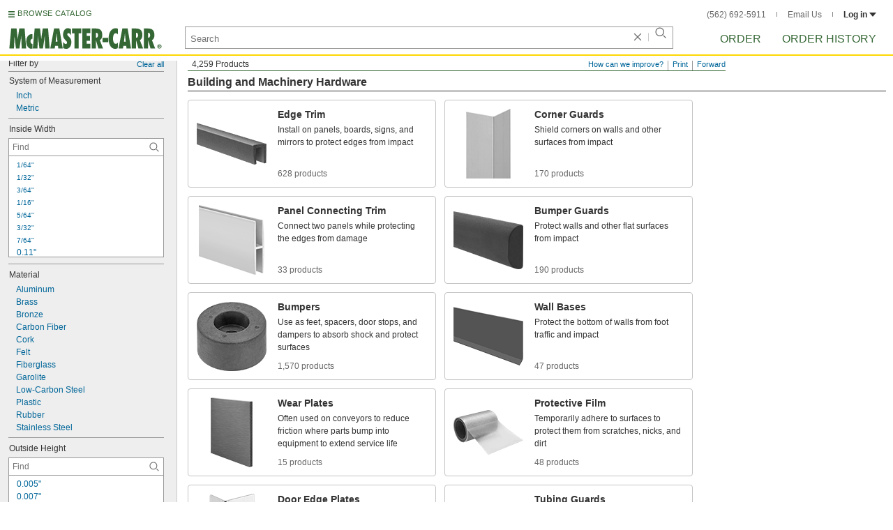

--- FILE ---
content_type: text/html
request_url: https://www.mcmaster.com/products/trim/profile~j/
body_size: 28810
content:
<!DOCTYPE html><html xmlns="http://www.w3.org/1999/xhtml" lang="en" class="csstransitions"><head>
    
    <title>J Trim | McMaster-Carr</title><base href="/products/trim/profile~j/">
    <meta http-equiv="Content-Type" content="text/html;charset=utf-8">
    
    <meta name="google" content="nositelinkssearchbox">
    
    <meta name="apple-itunes-app" content="app-id=611431035, app-clip-bundle-id=com.mcmaster.McMaster-Carr-App.Clip">

    
    
    
         
    
    
    
    

    
      
      
      
      
      
      
      
          
    
    

    















<meta http-equiv="Content-Security-Policy" content="default-src *.mcmaster.com blob:; child-src https://intercom-sheets.com https://www.intercom-reporting.com https://www.youtube.com https://player.vimeo.com https://fast.wistia.net; connect-src *.mcmaster.com wss: https://api.intercom.io https://api-iam.intercom.io https://api-ping.intercom.io https://nexus-websocket-a.intercom.io https://nexus-websocket-b.intercom.io wss://nexus-websocket-a.intercom.io wss://nexus-websocket-b.intercom.io https://uploads.intercomcdn.com https://uploads.intercomusercontent.com; font-src *.mcmaster.com data: https://js.intercomcdn.com http://fonts.intercomcdn.com; frame-src *.mcmaster.com www.youtube.com data:; img-src *.mcmaster.com http://hello.myfonts.net https://hello.myfonts.net http://fast.fonts.net https://fast.fonts.net data: blob: https://js.intercomcdn.com https://static.intercomassets.com https://downloads.intercomcdn.com https://uploads.intercomusercontent.com https://gifs.intercomcdn.com https://video-messages.intercomcdn.com https://messenger-apps.intercom.io https://*.intercom-attachments-5.com https://*.intercom-attachments-6.com https://*.intercom-attachments-9.com; media-src *.mcmaster.com blob: https://js.intercomcdn.com; object-src *.mcmaster.com blob:; style-src *.mcmaster.com 'unsafe-inline'; worker-src *.mcmaster.com blob:; script-src 'report-sample' *.mcmaster.com *.int.mcmaster.com 'unsafe-inline' https://app.intercom.io https://widget.intercom.io https://js.intercomcdn.com 'sha256-misf/hDxOGaMIMWPGJefRxxBAESjqlvcX2heooQw5EU=' 'sha256-7IIz1TY/NjoDWahD8pMNeb9WKWu/RrCfgGKVRjY481c=' 'sha256-VZiYbg13o71eP0sctR3L7b4oBTFMdwXDZNkx3neg9GU=' 'sha256-YOzSMeLrMFt+z3C283yOBrbAaDxYMHTwHrweqIRYIk4=' 'sha256-ejNjGOUABzh29e46NbhkbaqA3/aXaZoBA/ScztlUGNE=' 'sha256-LiUOc3MJ3DRqTEzPwCF5eSVhnKBlgsS7Gw3otsi/PPo=' 'sha256-FRPGnHM37vOQpc3TjuNukVJ6RN2M73M+cdDdOPzYBo0=' 'sha256-dedblW5crqgYjIvejZMCv8oD+A7OO1ECft8KAStSkyo=' 'sha256-l091UXiynOBe5Bham7pgQIwIoi0sDaVjJnWUMCG3wl4=' 'sha256-Na75AkgmqRrQfmBKJo5vmfY4w8mB6h4uXJ3EOkV5BBk=' 'sha256-qCN2nyl40nK0FPmSQ+CZFRi8/k7Yea1T4oe3/SgjUyI=' 'nonce-Z6yNuzVlF5E='; report-uri /ContentSecurityPolicy.aspx">












   


    







        

	<link type="application/opensearchdescription+xml" rel="search" href="/init/OpenSearch.aspx">
    <meta name="keywords" content="mcmaster-carr supply company, mcmaster, carr, mcm, MRO, industrial supplies, facilities maintenance, materials management, business-to-business, supply distribution, commercial supplier">
    <meta name="viewport" content="width=1024">
 
    <link rel="icon" type="image/x-icon" sizes="96x96" href="/init/gfx/favicon/favicon.ico">
    <link rel="icon" type="image/png" sizes="114x114" href="/init/gfx/favicon/114x114.png">
    <link rel="icon" type="image/png" sizes="128x128" href="/init/gfx/favicon/128x128.png">
    <link rel="icon" type="image/png" sizes="152x152" href="/init/gfx/favicon/152x152.png">
    <link rel="icon" type="image/png" sizes="167x167" href="/init/gfx/favicon/167x167.png">
    <link rel="icon" type="image/png" sizes="180x180" href="/init/gfx/favicon/180x180.png">
    <link rel="icon" type="image/png" sizes="192x192" href="/init/gfx/favicon/192x192.png">

    <link rel="apple-touch-icon" sizes="114x114" href="/init/gfx/favicon/114x114.png">
    <link rel="apple-touch-icon" sizes="128x128" href="/init/gfx/favicon/128x128.png">
    <link rel="apple-touch-icon" sizes="152x152" href="/init/gfx/favicon/152x152.png">
    <link rel="apple-touch-icon" sizes="167x167" href="/init/gfx/favicon/167x167.png">
    <link rel="apple-touch-icon" sizes="180x180" href="/init/gfx/favicon/180x180.png">
    <link rel="apple-touch-icon" sizes="192x192" href="/init/gfx/favicon/192x192.png">

    
    
    <meta property="og:type" content="website">
    
    
    
	
	<meta name="twitter:card" content="summary">
    
    

    
    
<style>html{color:#333;background:#FFF}body,div,dl,dt,dd,ul,ol,li,h1,h2,h3,h4,h5,h6,pre,code,form,fieldset,legend,input,textarea,p,blockquote,th,td{margin:0;padding:0}fieldset,img{border:0}li{list-style:none;display:list-item}h1,h2,h3,h4,h5,h6{font-size:100%;font-weight:normal}input,textarea,select{font:normal 12px arial,helvetica,sans-serif;line-height:1.3}body{background-color:#FFF;color:#333;font:normal 12px arial,helvetica,sans-serif!important;line-height:1.3!important}iframe{border:0}.DefltOpaqueBackgrnd{background:#FFF}.TopRul{border-top:solid 1px #999}
.VerticalSeprt{color:#999}img{outline-style:none;-moz-outline-style:none}.SecondaryLnk,.ai{font-family:arial,helvetica,sans-serif;color:#069;font-size:11px}.BottomNavLnk{color:#000;text-decoration:none;font-size:11px}
html{height:100%;overflow:hidden}body{height:100%;overflow:hidden;position:relative;-webkit-tap-highlight-color:rgba(0,0,0,0)}#ShellLayout_MainContent_Cntnr{border-right:0;border-left:none;height:100%;width:100%}
#MainContent{background-color:#FFF;overflow:auto;height:100%;padding:0 10px 0 20px;position:relative;zoom:1}#ShellLayout_MainIFrame_Cntnr{height:100%;padding-left:6px}#MainIFrame{height:100%;width:100%;border:0;display:none;position:relative;z-index:400}
.ShellLayout_MainContent_Inner_SecondaryContent_Collapsed{height:100%}
#ShellLayout_SecondaryContent_Cntnr{background-color:white;border-top:0;border-right:0;border-bottom:0;border-left:none;height:100%;left:0;position:absolute;top:0;width:195px;padding-right:5px;z-index:90}.ShellLayout_SecondaryContent_Cntnr_SecondaryContent_Collapsed{display:none}
#Shell_BottomNavWebPart_Cntnr{bottom:0;left:0;position:absolute;width:100%;z-index:300}
.WebToolsetWebPart_Cntnr{background-color:#fff;height:16px;padding-top:3px;position:fixed;white-space:nowrap;z-index:8900}.WebToolsetWebPart-border{border-bottom:1px solid #363;padding-bottom:2px}.WebToolsetToolWebPart_Cntnr{border-top:solid 2px #fff;height:16px;padding:0 6px;white-space:nowrap;z-index:9000}.WebToolsetToolWebPart_Aligned_RIGHT{border-right:solid 1px #999;float:right}.WebToolsetToolWebPart_Aligned_RIGHT:first-child{border-right:0;float:right}.WebToolsetToolWebPart_Aligned_LEFT{font-family:"HelveticaNeueeTextPro-Md",arial,sans-serif;font-size:12px;position:absolute!important;left:0!important;bottom:0}
.WebToolsetToolWebPart_TxtTool_Cntnr{border:none!important;font-weight:500}
.WebToolsetToolWebPart_FormCntnr,.WebToolsetToolWebPart_ConfirmationMsg{background:#fff;border:solid 2px #ddd;display:none;overflow:visible;right:0;padding:10px 10px 0 15px;position:absolute;width:305px;height:auto;z-index:-1}.WebToolsetToolWebPart_ConfirmationMsg{padding-bottom:5px}
#BottomNavWebPart_Cntnr .VerticalSeprt{display:inline;font-size:16px}#BottomNavWebPart_TermsCntnr{float:right;padding-top:4px;padding-right:8px;padding-left:15px}#BottomNavWebPart_TermsCntnr .TermsTxt{color:#000;font-size:11px}#BottomNavWebPart_LnksCntnr{display:inline}#BottomNavWebPart_LnksCntnr .BottomNavLnk{display:inline-block;padding:3px 7px}
.hidden{display:none;visibility:hidden;height:0}
.header--masthead,.masthead-nav a{font-size:14px;font-size:.875rem;font-family:"FuturaLTPro-BoldCond",arial,sans-serif;text-transform:uppercase;color:#363}
button{font:inherit;line-height:normal;overflow:visible;color:inherit;border:0;background:0;padding:0;-webkit-appearance:button}
input[type='text'],input[type='password'],input[type='radio'],input[type='checkbox'],textarea{box-shadow:none}
a{text-decoration:none;color:#000}
#BrowseCatalog_ButtonCntnr img#BrowseCatalog_ButtonImg{cursor:pointer;float:left;height:9px;padding-right:4px}#BrowseCatalog_ButtonCntnr button#BrowseCatalog_Button{color:#363;cursor:pointer;float:left;font-family:"FuturaLTPro-BoldCond",arial,sans-serif;font-size:11px;letter-spacing:.035em;position:relative;top:-3px}
#BrowseCatalog_Cntnr .overlay{background:#999;bottom:0;left:0;pointer-events:none;opacity:0;position:fixed;right:0;top:0;-webkit-transition:opacity .3s ease-out 0s;transition:opacity .3s ease-out 0s;z-index:10000000}
#BrowseCatalog_Cntnr .browse-catalog-menu{background-color:white;display:-webkit-box;display:-webkit-flex;display:-ms-flexbox;display:flex;-webkit-flex-flow:column nowrap;-ms-flex-flow:column nowrap;flex-flow:column nowrap;height:100%;left:-400px;position:fixed;top:0;-webkit-transition:left .3s ease-out 0s;transition:left .3s ease-out 0s;width:400px;z-index:10000005}
#BrowseCatalog_Cntnr .browse-catalog-menu header{-webkit-box-flex:0;-webkit-flex:0 0 58px;-ms-flex:0 0 58px;flex:0 0 58px}#BrowseCatalog_Cntnr .browse-catalog-menu header .logo-link img{height:32px;padding:13px 0 0 13px;width:auto}#BrowseCatalog_Cntnr .browse-catalog-menu header .close-button{background-image:url("https://www.mcmaster.com/mvD/gfx/cancel.png?ver=1643722386");background-origin:content-box;background-repeat:no-repeat;background-size:contain;cursor:pointer;height:16px;position:absolute;right:21px;top:21px;width:16px}#BrowseCatalog_Cntnr .browse-catalog-menu .category-list{overflow-y:scroll}
#BrowseCatalog_Cntnr .browse-catalog-menu .category-tile{-webkit-box-align:center;-webkit-align-items:center;-ms-flex-align:center;align-items:center;border-color:#efefef;border-radius:0;border-style:solid;border-width:.01px;box-sizing:border-box;color:#000;display:-webkit-box;display:-webkit-flex;display:-ms-flexbox;display:flex;height:62px;padding:9.75px 8.5px;width:100%}
#BrowseCatalog_Cntnr .browse-catalog-menu .category-tile>img{height:40.5px;margin-right:9.25px;width:40.5px}#BrowseCatalog_Cntnr .browse-catalog-menu .category-tile>.category-name{font-family:"HelveticaNeueeTextPro-Roman",arial,sans-serif;font-size:13px;font-style:normal;font-weight:bold}
#LogoWebPart_Link{display:block}.logo-web-part a{display:block}.logo-web-part a img{height:32px;width:auto}
.header--masthead{text-transform:none}#LoginUsrCtrlWebPart_LoginLnk{color:#333;float:none;font-family:"HelveticaNeueeTextPro-Roman",arial,sans-serif;font-size:12px;font-weight:bold;margin-right:0}#LoginUsrCtrlWebPart_LoginLnk>svg{fill:#333;margin:0 0 1px 3px;height:6px;width:10px}.masthead-top-right .link-wrapper{display:inline-block}.masthead-top-right .link-wrapper>a{color:#666;font-family:"HelveticaNeueeTextPro-Roman",arial,sans-serif;font-size:12px}
.masthead-top-right .link-wrapper:last-of-type{border-right:0;padding-right:0}
.masthead-top-right .divider{background-color:#878787;display:inline-block;height:7px;width:1px;margin:1px 12px}
.masthead-nav .li-masthead{position:relative;display:block;float:left;margin-right:48px;white-space:nowrap}.masthead-nav .li-masthead:last-of-type{margin-right:0}.masthead-nav .li-masthead.li-masthead--order{width:41px}.masthead-nav .li-masthead.li-masthead--ordhist{padding-left:0}.masthead-nav a{font-size:16px}
.container-searchentry .ac-searchbar{z-index:-1;display:inline;position:absolute;left:0;height:32px;width:100%;padding-left:6px;padding-top:2px;padding-right:68px;vertical-align:middle;font-family:arial,sans-serif;font-size:13px;line-height:20px;text-indent:2px;border:1px;border-radius:2px;box-shadow:none;color:#888;overflow:hidden;box-sizing:border-box}.container-searchentry .searchbar{background-color:#fff;border:1px solid #999;padding-right:68px;text-indent:2px;box-sizing:border-box;font-family:Arial,sans-serif;font-size:13px;height:32px;padding-left:5px;padding-top:2px;vertical-align:middle;width:100%;z-index:1000}.container-searchentry .searchbar::-webkit-input-placeholder{font-family:"HelveticaNeueeTextPro-Roman",arial,sans-serif}
.container-searchentry .clear-button{background:url("https://www.mcmaster.com/init/gfx/searchBoxClearButtonLightGray.svg?ver=1647247808");background-position:center;background-repeat:no-repeat;background-size:contain;cursor:pointer;height:12px;position:absolute;top:10px;right:45px;width:12px}.container-searchentry .clear-button.inactive{display:none}.container-searchentry .VerticalSeprt{background:url("https://www.mcmaster.com/init/gfx/searchBoxVerticalSeparatorDefault.svg?ver=1647247808");background-position:center;background-repeat:no-repeat;background-size:contain;height:14px;position:absolute;top:9px;right:35px;width:1px}.container-searchentry .VerticalSeprt.inactive{display:none}.container-searchentry .searchbar-button{line-height:1;position:relative;top:0;left:-28px;display:inline-block;height:20px;width:20px;text-indent:-5000px;border:0;background:url("https://www.mcmaster.com/init/gfx/searchIconRefreshedLightGray.svg?ver=1647247808");background-repeat:no-repeat;background-position:center;background-size:16px 16px;-webkit-appearance:none;padding-bottom:1px}
.container-masthead{background-color:#fff;border-bottom:2px solid #fed700;box-shadow:0 7px 0 0 #fff;left:0;min-width:525px;padding-bottom:5px;position:absolute;top:0;-webkit-transition:height .3s,-webkit-transform .5s;transition:height .3s,transform .5s;width:100%;z-index:9999}
.container-masthead{height:73px}
.shell-promotionalbannercontainer{height:0;width:100%;position:absolute}
.shell-promotionalbannercontainer{margin-top:80px}
.shell-contentcontainer{position:absolute;bottom:20px;left:0;width:100%;-webkit-transition:top .3s,left .3s,right .3s,padding .3s,-webkit-transform .5s;transition:top .3s,left .3s,right .3s,padding .3s,transform .5s}
.shell-contentcontainer{top:85px}
#BrowseCatalog_ButtonCntnr{display:inline-block;position:absolute;left:12px;top:-24px;-webkit-transition:top .3s,-webkit-transform .5s;transition:top .3s,transform .5s}
#BrowseCatalog_ButtonCntnr{top:16px}
.shell-layout-logo-container{position:absolute;left:11px;bottom:52px;width:auto;-webkit-transition:bottom .3s,-webkit-transform .5s;transition:bottom .3s,transform .5s}
.shell-layout-logo-container{bottom:3px}
.shell-layout-search-entry-container{position:absolute;bottom:8px;left:24px;right:234px;-webkit-transition:left .3s,top .3s,-webkit-transform .5s;transition:left .3s,top .3s,transform .5s}
.shell-layout-search-entry-container{left:265px;margin-right:auto;max-width:700px}
.shell-layout-search-entry-container .suggestions-layout{left:0;right:0;width:auto}
.shell-layout-search-entry-container>.container-searchentry{position:static;width:auto;white-space:nowrap}
.masthead-top-right{position:absolute;right:24px;top:14px;-webkit-transition:right .2s;transition:right .2s}
.shell-layout-masthead-nav-container{position:absolute;right:24px;top:70px;width:auto;-webkit-transition:top .3s,-webkit-transform .5s;transition:top .3s,transform .5s}
.shell-layout-masthead-nav-container{top:46px}
#Shell_BottomNavWebPart_Cntnr{z-index:400;-webkit-text-size-adjust:none}.WebToolsetWebPart_Cntnr{-webkit-transition:width .1s;transition:width .1s}
#BottomNavWebPart_Cntnr{padding-top:0;padding-bottom:2px;padding-left:5px}#BottomNavWebPart_Cntnr .VerticalSeprt{display:inline;font-size:16px}#BottomNavWebPart_TermsCntnr{float:right;padding-top:4px;padding-right:8px;padding-left:15px}#BottomNavWebPart_TermsCntnr .TermsTxt{color:#000;font-size:11px}#BottomNavWebPart_LnksCntnr{display:inline}#BottomNavWebPart_LnksCntnr .BottomNavLnk{display:inline-block;padding:3px 7px}
textarea,select{border:solid 1px #999}
.Clear,.an{clear:both}
.ShellLayout_WaitIcon{background-image:url([data-uri]);background-repeat:no-repeat;height:31px;left:48%;position:relative;top:48%;width:31px}.ShellLayout_MainContent_ProdPage_Loaded{padding:0!important;overflow:hidden!important}
div.WebToolsetToolWebPart_RightmostTool_Cntnr{border-right:0;margin-right:0;padding-right:0}
.clearDiv{clear:both;line-height:0;height:0}
.SecondaryLnk,.ai{font-size:11px;text-decoration:none}
#MastheadLoginWebPartLayout_LoginWebPartCntnr{width:300px;padding:1px 0 0 7px}
#MastheadLoginInner{z-index:10000;background:#FFF;padding:5px 4px 5px 5px}
.MastheadLoginInner_Hide{visibility:hidden;opacity:0;transition:visibility 0s ease-out .15s,opacity .15s ease-out}
#MastheadLoginWebPartLayout_ClosBtn{position:relative;z-index:5;float:right;margin-right:0;margin-top:0}
#MastheadLoginInner_Content{background:#FFF;position:relative;z-index:4;display:inline-block}
#LoginUsrCtrlWebPart_LoginLnk{float:right}
#ProductPage{width:100%}#ProdPageContent_Inner{padding-bottom:95px}
.SpecSrch_Cntnr,.jg{border-top:solid 1px #CCC;border-right:solid 1px #CCC;border-bottom:solid 1px #CCC;height:100%;float:left;margin-left:10px}.SpecSrch_CntnrWithSlider{margin-left:0;padding-left:10px;z-index:9998;position:relative;background-color:#eee;background-clip:padding-box}.SpecSrch_Inner,.jh{background-color:#eee;position:relative;float:left;width:199px;height:100%;overflow:auto;overflow-x:hidden;scrollbar-color:#999 #cbcbcb;scrollbar-track-color:#cbcbcb;scrollbar-base-color:#999}
.SpecSrch_Cntnr_Display,.jl{display:block}
.ProdPageContent,.jo{display:block;overflow:auto;position:relative;height:100%;width:100%;padding-right:10px;padding-left:15px}
.SecondaryLnk,.ai{font-size:11px;text-decoration:none}
.hidden{display:none;visibility:hidden;height:0}
.badge,.badge-masthead--notifs,.order-summary-notif-badge,.header--masthead,.cai-hdr-title,.cai-hdr-title-v2,.dip-hdr-title,.dip-section-one-text-order,.dip-section-two-text-order,.masthead-nav a,.cp-hdr-title,.cp-second-section-text-special,.sh-hdr-title,.sh-second-section-text-special{font-size:14px;font-size:.875rem;font-family:"FuturaLTPro-BoldCond",arial,sans-serif;text-transform:uppercase;color:#363}.button-primary,.button-submit-resume,.button-contact-us,.dip-section-one-check-delivery-submit-button,.button-add-to-order-inline,.button-add-to-order-inline-disabled,.button-add-to-order-pd,.button-add-to-order-pd-disabled,.button-place-order,.button-send-feedback-toolset,.button-save-order,.button-delete-order,.button-forward-order,.button-send-email,.button-send-feedback,.button-copy--lines,.button-copy--order,.button-copy--order-toggle,.AddCrCrd_PayBtn,.order-dtl-confirm-pay-btn,.summary-place-ord-btn,.button-delete--order-toggle,.order-pad-place-order,.button-activity-pay,.button-change-order-po,.button-change,.button-tertiary--cad,.change-login-settings-button,.button-select,.button-details,.button-delete-selection,.button-add-credit-card,.change-page,.button-secondary,.button-select-bookmark-setting,.button-special-instructions,.button-special-instructions-po,.button-update-order-amount,.button-update-order-name,.order-dtl-save-add-cc-btn,.order-dtl-save-edit-cc-btn,.order-dtl-delete-card-btn,.order-dtl-payment-toggle-btn,.preference-form-save-button,.button-tertiary,.button-cancel-bookmark-setting,.button-add,.button-send-ordhist-question,.header-primary--content,.header-primary--pd,.header-secondary--content,.header-secondary--pd,.label-primary,.label-secondary,.addressbook-contactname,.addressbook-delivery,.addressbook-notifications,.addressbook-preferences,.addressbook-parcel-preferences,.addressbook-addbutton,.addressbook-freight-preferences,.addressbook-inherited-preferences,.addressbook-certificates,.cai-section-cntnr-title,.cai-section-sub-cntnr-caption-header,.carousel-cntnr .left-carousel-txt,.carousel-cntnr .right-carousel-txt,.label--password-strength,.dip-section-cntnr-title,.dip-section-two-text-delivery-method,.ep-hdr-title,.ep-section-cntnr-title,.label-login,.order-pad-needby-hdr-cntnr,.text-title--cad,.text-title--mobile,.cp-section-cntnr-title,.sh-section-cntnr-title,.ribbon-cntnr .prev-ordr-txt,.ribbon-cntnr .next-ordr-txt,.ribbon-cntnr .arrow,.title--termsandconditions,.header-subsection--termsandconditions,.related-catalog-pages-summary,.toolset-page-number-header,.order-pad-input-header,.order-pad-heading-2,.order-pad-title,.preference-title,.make-default-text,.input-make-default-text,.pref-value-delivery-type,.edit-value,.delete-value,.delete-value-prompt,.additional-instructions-label{font-family:"DINNextLTPro-Medium",arial,sans-serif}.copy,.disclaimer--cad ~ .cntnr--print-cad,.link--copy,.link--login,.link--login-alert,.link--copy--cad,.link-undo,.button-cancel-bookmark-setting,.link--content-limit,.link-cancel,.link-undo--login,.link--login-nav,.label-punchout,.link-cancel-email,.link-clear-filter,.link-cancel-feedback,.order-dtl-edit-cc-label,.order-dtl-edit-cc-delete,.order-dtl-confirm-cancel-btn,.order-dtl-cancel-add-cc-btn,.order-dtl-cancel-edit-cc-btn,.order-dtl-cancel-delete-card-btn,.AddCrCrd_CnclBtn,.order-pad-save-cancel-link,.input-hidden,.input-simple,.cai-hdr-subtitle,.cai-hdr-subtext,.cai-section-text,.cai-section-text.cai-second-section,.cai-first-section-text-special,.cai-section-text-boxes,.cai-section-text-left,.cai-section-text-bold,.cai-section-title,.cai-hdr-subtitle-v2,.cai-system-requirements-header,.cai-system-requirements-list-item,.cai-section-sub-cntnr-caption-text,.text--content-limit,.text--tnc-create-login,.dip-hdr-subtext,.dip-section-cntnr,.dip-hdr-subtitle,.dip-section-one-text,.ep-hdr-txt,.ep-section-text,.ep-section-text-left,.ep-section-text-bold,.ep-question-text-special,.ep-learn-more-button,.ep-contact-button,.cntnr--cad-layout,.cntnr--ord-tools,.spec-search--value,.cntnr--product-info,.link--search,.link--partnbr,.link--addtnl-content,.link--related-itm,.link--secondary,.cntnr-incmplords--notifitemview,.text--forgot-password,.text--create-password,.notification-body,.new-notification-body,.needby-selection--text,.message-failure,.product-description,.text-description--cad,.text-description--mobile,.text-row1left--mobile,.text-row1right--mobile,.text-row2--mobile,.text-row3left--mobile,.text-row3right--mobile,.text-row4--mobile,.text-legal--mobile,.cp-hdr-subtitle,.cp-hdr-subtext,.cp-section-text,.cp-section-text.cp-second-section,.cp-first-section-text-special,.cp-sample-certificate-title,.sh-hdr-subtitle,.sh-hdr-subtext,.sh-section-text,.sh-section-text.sh-second-section,.sh-first-section-text-special,.sh-sample-certificate-title,.container-searchentry .suggestions-layout,.nosrchrslts,.copy--termsandconditions,.copy-subsection-termsandconditions,.toolset-tool-send,.toolset-tool-print,.toolset-tool-how-can-we-improve,.related-catalog-pages-container,.catalog-link-input,.toolset-feedback-form,.toolset-email-to-cntnr,.toolset-email-from-cntnr,.toolset-email-subject-cntnr,.toolset-email-body,.toolset-email-footer-toolbar-cntnr,.order-pad-print-tool,.order-pad-save-tool,.order-pad-table-tool,.orderchange-form,.order-pad-delete-tool,.order-pad-show-line-ref-tool,.order-pad-hide-line-ref-tool,.order-pad-forward-tool,.order-pad-print-tool-cntnr,.order-pad-table-tool-cntnr,.order-pad-change-tool-cntnr,.order-pad-delete-tool-cntnr,.order-pad-show-line-ref-tool-cntnr,.order-pad-hide-line-ref-tool-cntnr,.saved-orders-save-tool-cntnr,.order-pad-forward-tool-cntnr,.message-copiedlines--count,.order-dtl-po::-webkit-input-placeholder,.order-dtl-po-toggle::-webkit-input-placeholder,.order-dtl-totals-detailed-tax-instructions,.order-dtl-totals-detailed-tax-instructions2,.current-order-dtl-po:invalid,.saved-order-dtl-po:invalid,.panel-contextmenu,.ie8-tableview-content,.order-pad-po::-webkit-input-placeholder,.order-pad-po:invalid,.line-section,.line-reference-input::-webkit-input-placeholder,.new-line-part-number-input::-webkit-input-placeholder,.new-line-quantity-input::-webkit-input-placeholder,.new-line-reference-input::-webkit-input-placeholder,.order-pad-add-line,.switch-mode-link,.order-pad-create-login,.order-pad-log-in,.applicable-shipping-tax-text,.order-pad-detailed-tax-instructions,.applicable-shipping-tax-text2,.preference-content,.preference-content-no-scroll-box,.preference-summary-content,.pref-value-delivery-method,.pref-value-estimate,.pref-value-shipping-charge,.add-pref-value-link,.cancel-values-link,.preference-form-clear-button,.additional-instructions-text,.additional-instructions-add-link,.saved-orders-link,.saved-order-individual-link,.prop-65-warning,.order-pad-email-to-cntnr,.order-pad-email-from-cntnr,.order-pad-email-body,.order-pad-email-footer-toolbar-cntnr,.email-selection--text,.forward-create-login{font-size:12px;font-size:.75rem;font-family:"HelveticaNeueeTextPro-Roman",arial,sans-serif}
.copy,.disclaimer--cad ~ .cntnr--print-cad,.link--copy,.link--login,.link--login-alert,.link--copy--cad,.link-undo,.button-cancel-bookmark-setting,.link--content-limit,.link-cancel,.link-undo--login,.link--login-nav,.label-punchout,.link-cancel-email,.link-clear-filter,.link-cancel-feedback,.order-dtl-edit-cc-label,.order-dtl-edit-cc-delete,.order-dtl-confirm-cancel-btn,.order-dtl-cancel-add-cc-btn,.order-dtl-cancel-edit-cc-btn,.order-dtl-cancel-delete-card-btn,.AddCrCrd_CnclBtn,.order-pad-save-cancel-link,.input-hidden,.input-simple,.cai-hdr-subtitle,.cai-hdr-subtext,.cai-section-text,.cai-section-text.cai-second-section,.cai-first-section-text-special,.cai-section-text-boxes,.cai-section-text-left,.cai-section-text-bold,.cai-section-title,.cai-hdr-subtitle-v2,.cai-system-requirements-header,.cai-system-requirements-list-item,.cai-section-sub-cntnr-caption-text,.text--content-limit,.text--tnc-create-login,.dip-hdr-subtext,.dip-section-cntnr,.dip-hdr-subtitle,.dip-section-one-text,.ep-hdr-txt,.ep-section-text,.ep-section-text-left,.ep-section-text-bold,.ep-question-text-special,.ep-learn-more-button,.ep-contact-button,.cntnr--cad-layout,.cntnr--ord-tools,.spec-search--value,.cntnr--product-info,.link--search,.link--partnbr,.link--addtnl-content,.link--related-itm,.link--secondary,.cntnr-incmplords--notifitemview,.text--forgot-password,.text--create-password,.notification-body,.new-notification-body,.needby-selection--text,.message-failure,.product-description,.text-description--cad,.text-description--mobile,.text-row1left--mobile,.text-row1right--mobile,.text-row2--mobile,.text-row3left--mobile,.text-row3right--mobile,.text-row4--mobile,.text-legal--mobile,.cp-hdr-subtitle,.cp-hdr-subtext,.cp-section-text,.cp-section-text.cp-second-section,.cp-first-section-text-special,.cp-sample-certificate-title,.sh-hdr-subtitle,.sh-hdr-subtext,.sh-section-text,.sh-section-text.sh-second-section,.sh-first-section-text-special,.sh-sample-certificate-title,.container-searchentry .suggestions-layout,.nosrchrslts,.copy--termsandconditions,.copy-subsection-termsandconditions,.toolset-tool-send,.toolset-tool-print,.toolset-tool-how-can-we-improve,.related-catalog-pages-container,.catalog-link-input,.toolset-feedback-form,.toolset-email-to-cntnr,.toolset-email-from-cntnr,.toolset-email-subject-cntnr,.toolset-email-body,.toolset-email-footer-toolbar-cntnr,.order-pad-print-tool,.order-pad-save-tool,.order-pad-table-tool,.orderchange-form,.order-pad-delete-tool,.order-pad-show-line-ref-tool,.order-pad-hide-line-ref-tool,.order-pad-forward-tool,.order-pad-print-tool-cntnr,.order-pad-table-tool-cntnr,.order-pad-change-tool-cntnr,.order-pad-delete-tool-cntnr,.order-pad-show-line-ref-tool-cntnr,.order-pad-hide-line-ref-tool-cntnr,.saved-orders-save-tool-cntnr,.order-pad-forward-tool-cntnr,.message-copiedlines--count,.order-dtl-po::placeholder,.order-dtl-po-toggle::placeholder,.order-dtl-totals-detailed-tax-instructions,.order-dtl-totals-detailed-tax-instructions2,.current-order-dtl-po:invalid,.saved-order-dtl-po:invalid,.panel-contextmenu,.ie8-tableview-content,.order-pad-po::placeholder,.order-pad-po:invalid,.line-section,.line-reference-input::placeholder,.new-line-part-number-input::placeholder,.new-line-quantity-input::placeholder,.new-line-reference-input::placeholder,.order-pad-add-line,.switch-mode-link,.order-pad-create-login,.order-pad-log-in,.applicable-shipping-tax-text,.order-pad-detailed-tax-instructions,.applicable-shipping-tax-text2,.preference-content,.preference-content-no-scroll-box,.preference-summary-content,.pref-value-delivery-method,.pref-value-estimate,.pref-value-shipping-charge,.add-pref-value-link,.cancel-values-link,.preference-form-clear-button,.additional-instructions-text,.additional-instructions-add-link,.saved-orders-link,.saved-order-individual-link,.prop-65-warning,.order-pad-email-to-cntnr,.order-pad-email-from-cntnr,.order-pad-email-body,.order-pad-email-footer-toolbar-cntnr,.email-selection--text,.forward-create-login{font-size:12px;font-size:.75rem;font-family:"HelveticaNeueeTextPro-Roman",arial,sans-serif}
button{font:inherit;line-height:normal;overflow:visible;color:inherit;border:0;background:0;padding:0;-webkit-appearance:button}
.button-primary,.button-secondary,.button-tertiary,.button-select-bookmark-setting,.button-cancel-bookmark-setting,.button-submit-resume,.button-change-order-po,.button-contact-us,.button-change,.dip-section-one-check-delivery-submit-button,.button-add-to-order-inline,.button-add-to-order-inline-disabled,.button-tertiary--cad,.button-add-to-order-pd,.button-add-to-order-pd-disabled,.change-login-settings-button,.button-select,.button-add,.button-place-order,.button-special-instructions,.button-details,.button-delete-selection,.button-add-credit-card,.button-special-instructions-po,.button-update-order-amount,.button-send-ordhist-question,.change-page,.button-send-feedback-toolset,.button-save-order,.button-delete-order,.button-forward-order,.button-send-email,.button-send-feedback,.button-copy--lines,.button-update-order-name,.order-dtl-save-add-cc-btn,.order-dtl-save-edit-cc-btn,.order-dtl-delete-card-btn,.AddCrCrd_PayBtn,.order-dtl-payment-toggle-btn,.order-dtl-confirm-pay-btn,.summary-place-ord-btn,.order-pad-place-order,.preference-form-save-button,.button-activity-pay{-webkit-transition:background-color .3s ease;transition:background-color .3s ease;text-transform:uppercase;border-radius:2px;box-shadow:none}
.button-primary,.button-submit-resume,.button-contact-us,.dip-section-one-check-delivery-submit-button,.button-add-to-order-inline,.button-add-to-order-inline-disabled,.button-add-to-order-pd,.button-add-to-order-pd-disabled,.button-place-order,.button-send-feedback-toolset,.button-save-order,.button-delete-order,.button-forward-order,.button-send-email,.button-send-feedback,.button-copy--lines,.button-copy--order,.button-copy--order-toggle,.AddCrCrd_PayBtn,.order-dtl-confirm-pay-btn,.summary-place-ord-btn,.button-delete--order-toggle,.order-pad-place-order,.button-activity-pay{font-size:12px;font-size:.75rem;padding:3px 15px;color:#fff;border:1px solid #363;background-color:#363}
.wrapper-ordernotiflines,.container-searchentry .suggestions-layout,.nosrchrslts{border:1px solid #eee;background-color:#fff;box-shadow:1px 1px 1px 0 rgba(51,51,51,0.35)}
input[type='text'],input[type='password'],input[type='radio'],input[type='checkbox'],textarea{box-shadow:none}
a{text-decoration:none;color:#000}
.link-undo,.button-cancel-bookmark-setting,.link--content-limit,.link-cancel,.link-undo--login,.link--login-nav,.label-punchout,.link-cancel-email,.link-clear-filter,.link-cancel-feedback,.order-dtl-edit-cc-label,.order-dtl-edit-cc-delete,.order-dtl-confirm-cancel-btn,.order-dtl-cancel-add-cc-btn,.order-dtl-cancel-edit-cc-btn,.order-dtl-cancel-delete-card-btn,.AddCrCrd_CnclBtn,.order-pad-save-cancel-link{color:#999}
.link--login-nav{font-family:"HelveticaNeueeTextPro-Roman",arial,sans-serif;font-size:12px;font-weight:normal;padding-left:6px;color:#555}
#LogoWebPart_Link{display:block}.logo-web-part a{display:block}.logo-web-part a img{height:32px;width:auto}
.header--masthead{text-transform:none}#LoginUsrCtrlWebPart_LoginLnk{color:#333;float:none;font-family:"HelveticaNeueeTextPro-Roman",arial,sans-serif;font-size:12px;font-weight:bold;margin-right:0}#LoginUsrCtrlWebPart_LoginLnk>svg{fill:#333;margin:0 0 1px 3px;height:6px;width:10px}.masthead-top-right .link-wrapper{display:inline-block}.masthead-top-right .link-wrapper>a{color:#666;font-family:"HelveticaNeueeTextPro-Roman",arial,sans-serif;font-size:12px}
.masthead-top-right .link-wrapper:last-of-type{border-right:0;padding-right:0}
.masthead-top-right .divider{background-color:#878787;display:inline-block;height:7px;width:1px;margin:1px 12px}
.text-login{margin-right:10px}
#MastheadEmailUsWebPart_ContentContainer .dialog{background:#FFF;border:1px solid #cbcbcb;border-top:2px solid #fed700;box-shadow:0 5px 7px #cbcbcb;overflow:hidden;position:absolute;right:76px;top:27px;-webkit-transition:opacity .15s ease-out,height .2s ease-out;transition:opacity .15s ease-out,height .2s ease-out;width:500px;z-index:10000}#MastheadEmailUsWebPart_ContentContainer .dialog.hide{visibility:hidden;opacity:0;-webkit-transition:visibility 0s ease-out .15s,opacity .15s ease-out,height 0s;transition:visibility 0s ease-out .15s,opacity .15s ease-out,height 0s}#MastheadEmailUsWebPart_ContentContainer .dialog.show-form .email-us-confirmation{display:none}
#MastheadEmailUsWebPart_ContentContainer .dialog .section{border-bottom:1px solid #cbcbcb}#MastheadEmailUsWebPart_ContentContainer .dialog .section:last-child{border:0}#MastheadEmailUsWebPart_ContentContainer .dialog .section button.close{background-image:url("https://www.mcmaster.com/mvD/gfx/ex.png?ver=1524877256");background-repeat:no-repeat;background-position:center;cursor:pointer;height:13px;right:15px;position:absolute;top:13px;width:13px}#MastheadEmailUsWebPart_ContentContainer .dialog header{background-color:#f2f2f2;font-style:normal;font-weight:400;padding:5px 0 0 25px}#MastheadEmailUsWebPart_ContentContainer .dialog header .title{color:#363;font-size:16px;font-family:"DINNextLTPro-Medium",Arial,sans-serif}#MastheadEmailUsWebPart_ContentContainer .dialog header .subtitle{color:#000;font-size:12px;margin-top:5px;padding-bottom:3px;font-family:"HelveticaNeueeTextPro-Roman",Arial,sans-serif}#MastheadEmailUsWebPart_ContentContainer .dialog .from-section{color:#777;font-family:arial,sans-serif;padding:12px 25px}#MastheadEmailUsWebPart_ContentContainer .dialog .from-section .from-label{float:left;margin-right:10px}#MastheadEmailUsWebPart_ContentContainer .dialog .from-section .from-input-wrapper{display:block;overflow:hidden}#MastheadEmailUsWebPart_ContentContainer .dialog .from-section .from-input{background:0;border:0;width:100%}#MastheadEmailUsWebPart_ContentContainer .dialog .message-section{max-height:384px;min-height:200px;padding:20px 20px 20px 25px;overflow:auto}
#MastheadEmailUsWebPart_ContentContainer .dialog .message-section textarea,#MastheadEmailUsWebPart_ContentContainer .dialog .message-section pre{margin:0;padding:0;outline:0;border:0}#MastheadEmailUsWebPart_ContentContainer .dialog .message-section .expanding-area{position:relative;background:#fff}#MastheadEmailUsWebPart_ContentContainer .dialog .message-section .expanding-area>textarea,#MastheadEmailUsWebPart_ContentContainer .dialog .message-section .expanding-area>pre{background:transparent;white-space:pre-wrap;word-wrap:break-word}#MastheadEmailUsWebPart_ContentContainer .dialog .message-section .expanding-area>textarea{-ms-box-sizing:border-box;box-sizing:border-box;width:100%;height:100%}#MastheadEmailUsWebPart_ContentContainer .dialog .message-section .expanding-area.active>textarea{overflow:hidden;position:absolute;top:0;left:0;height:100%;resize:none}#MastheadEmailUsWebPart_ContentContainer .dialog .message-section .expanding-area>pre{display:none}#MastheadEmailUsWebPart_ContentContainer .dialog .message-section .expanding-area.active>pre{display:block;visibility:hidden}#MastheadEmailUsWebPart_ContentContainer .dialog footer{height:23px;position:relative;padding:15px 25px}#MastheadEmailUsWebPart_ContentContainer .dialog footer .left-container{left:25px;position:absolute;top:15px}#MastheadEmailUsWebPart_ContentContainer .dialog footer .right-container{position:absolute;right:25px;top:15px}#MastheadEmailUsWebPart_ContentContainer .dialog footer .button-send-feedback{float:left}#MastheadEmailUsWebPart_ContentContainer .dialog footer .link-cancel-feedback{float:left;margin:4px 0 0 15px;padding-left:0}#MastheadEmailUsWebPart_ContentContainer .dialog footer .footer-message-container{float:left;margin:4px 0 0 15px;pointer-events:none}
#MastheadEmailUsWebPart_ContentContainer .dialog footer .email-message{color:#999;float:right;font-family:"HelveticaNeueeTextPro-Roman",arial,sans-serif;font-size:12px;font-style:normal;font-weight:400;margin-top:4px}#MastheadEmailUsWebPart_ContentContainer .dialog footer .email-message>a{color:#999}
.container--loginbox{position:absolute;z-index:3;top:7px;right:0;margin-top:20px;margin-right:20px;padding:5px 4px 5px 5px;white-space:normal;text-transform:none;background:#fff;box-shadow:0 5px 7px rgba(0,0,0,0.3);border-top:2px solid #fed700}.closeicon--mastheadlogin{position:relative;color:inherit}.closeicon--mastheadlogin:before{right:3px;display:inline-block;width:16px;height:16px;margin-right:0;content:'';background-image:url("https://www.mcmaster.com/init/gfx/circleX.svg?ver=1542199372");background-repeat:no-repeat;background-position:top right;background-size:14px 14px}
.masthead-nav .li-masthead{position:relative;display:block;float:left;margin-right:48px;white-space:nowrap}.masthead-nav .li-masthead:last-of-type{margin-right:0}.masthead-nav .li-masthead.li-masthead--order{width:41px}.masthead-nav .li-masthead.li-masthead--ordhist{padding-left:0}.masthead-nav a{font-size:16px}
.label-punchout{position:absolute;margin:-17px -5px 1px 0;text-transform:capitalize;color:#777}
.container-searchentry .ac-searchbar{z-index:-1;display:inline;position:absolute;left:0;height:32px;width:100%;padding-left:6px;padding-top:2px;padding-right:68px;vertical-align:middle;font-family:arial,sans-serif;font-size:13px;line-height:20px;text-indent:2px;border:1px;border-radius:2px;box-shadow:none;color:#888;overflow:hidden;box-sizing:border-box}.container-searchentry .searchbar{background-color:#fff;border:1px solid #999;padding-right:68px;text-indent:2px;box-sizing:border-box;font-family:Arial,sans-serif;font-size:13px;height:32px;padding-left:5px;padding-top:2px;vertical-align:middle;width:100%;z-index:1000}.container-searchentry .searchbar::-webkit-input-placeholder{font-family:"HelveticaNeueeTextPro-Roman",arial,sans-serif}
.container-searchentry .searchbar:focus{border:1px solid #999;background-color:transparent}
.container-searchentry .clear-button{background:url("https://www.mcmaster.com/init/gfx/searchBoxClearButtonLightGray.svg?ver=1647247808");background-position:center;background-repeat:no-repeat;background-size:contain;cursor:pointer;height:12px;position:absolute;top:10px;right:45px;width:12px}
.container-searchentry .VerticalSeprt{background:url("https://www.mcmaster.com/init/gfx/searchBoxVerticalSeparatorDefault.svg?ver=1647247808");background-position:center;background-repeat:no-repeat;background-size:contain;height:14px;position:absolute;top:9px;right:35px;width:1px}
.container-searchentry .searchbar-button{line-height:1;position:relative;top:0;left:-28px;display:inline-block;height:20px;width:20px;text-indent:-5000px;border:0;background:url("https://www.mcmaster.com/init/gfx/searchIconRefreshedLightGray.svg?ver=1647247808");background-repeat:no-repeat;background-position:center;background-size:16px 16px;-webkit-appearance:none;padding-bottom:1px}
.container-searchentry .suggestions-layout{z-index:10000;top:36px;display:none;overflow:hidden;background:#fff}
.ac-content{display:none;background-color:#fff;border:solid 1px #999;position:absolute;overflow:hidden;top:20px}
.csstransitions .ac-content{transition:height .2s linear;-webkit-transition:height .2s linear;-moz-transition:height .2s linear}.container-masthead{background-color:#fff;border-bottom:2px solid #fed700;box-shadow:0 7px 0 0 #fff;left:0;min-width:525px;padding-bottom:5px;position:absolute;top:0;-webkit-transition:height .3s,-webkit-transform .5s;transition:height .3s,transform .5s;width:100%;z-index:9999}
.container-masthead{height:73px}
.shell-promotionalbannercontainer{height:0;width:100%;position:absolute}
.shell-promotionalbannercontainer{margin-top:80px}
.shell-contentcontainer{position:absolute;bottom:20px;left:0;width:100%;-webkit-transition:top .3s,left .3s,right .3s,padding .3s,-webkit-transform .5s;transition:top .3s,left .3s,right .3s,padding .3s,transform .5s}
.shell-contentcontainer{top:85px}
#BrowseCatalog_ButtonCntnr{display:inline-block;position:absolute;left:12px;top:-24px;-webkit-transition:top .3s,-webkit-transform .5s;transition:top .3s,transform .5s}
#BrowseCatalog_ButtonCntnr{top:16px}
.shell-layout-logo-container{position:absolute;left:11px;bottom:52px;width:auto;-webkit-transition:bottom .3s,-webkit-transform .5s;transition:bottom .3s,transform .5s}
.shell-layout-logo-container{bottom:3px}
.shell-layout-search-entry-container{position:absolute;bottom:8px;left:24px;right:234px;-webkit-transition:left .3s,top .3s,-webkit-transform .5s;transition:left .3s,top .3s,transform .5s}
.shell-layout-search-entry-container{left:265px;margin-right:auto;max-width:700px}
.shell-layout-search-entry-container .suggestions-layout{left:0;right:0;width:auto}
.shell-layout-search-entry-container>.container-searchentry{position:static;width:auto;white-space:nowrap}
.masthead-top-right{position:absolute;right:24px;top:14px;-webkit-transition:right .2s;transition:right .2s}
.shell-layout-masthead-nav-container{position:absolute;right:24px;top:70px;width:auto;-webkit-transition:top .3s,-webkit-transform .5s;transition:top .3s,transform .5s}
.shell-layout-masthead-nav-container{top:46px}
#Shell_BottomNavWebPart_Cntnr{z-index:400;-webkit-text-size-adjust:none}.nosrchrslts{display:block;background:#fff;position:absolute;padding:5px;left:0;right:0;margin-top:4px;white-space:pre-wrap}.nosrchrslts-hide{display:none}.nosrchrslts{display:block;background:#fff;position:absolute;padding:3px 4px 3px 3px;margin:0;white-space:normal;line-height:1.15;z-index:1}.nosrchrslts-hide{display:none}#BrowseCatalog_ButtonCntnr img#BrowseCatalog_ButtonImg{cursor:pointer;float:left;height:9px;padding-right:4px}#BrowseCatalog_ButtonCntnr button#BrowseCatalog_Button{color:#363;cursor:pointer;float:left;font-family:"FuturaLTPro-BoldCond",arial,sans-serif;font-size:11px;letter-spacing:.035em;position:relative;top:-3px}
#BrowseCatalog_Cntnr .overlay{background:#999;bottom:0;left:0;pointer-events:none;opacity:0;position:fixed;right:0;top:0;-webkit-transition:opacity .3s ease-out 0s;transition:opacity .3s ease-out 0s;z-index:10000000}
#BrowseCatalog_Cntnr .browse-catalog-menu{background-color:white;display:-webkit-box;display:-webkit-flex;display:-ms-flexbox;display:flex;-webkit-flex-flow:column nowrap;-ms-flex-flow:column nowrap;flex-flow:column nowrap;height:100%;left:-400px;position:fixed;top:0;-webkit-transition:left .3s ease-out 0s;transition:left .3s ease-out 0s;width:400px;z-index:10000005}
#BrowseCatalog_Cntnr .browse-catalog-menu header{-webkit-box-flex:0;-webkit-flex:0 0 58px;-ms-flex:0 0 58px;flex:0 0 58px}#BrowseCatalog_Cntnr .browse-catalog-menu header .logo-link img{height:32px;padding:13px 0 0 13px;width:auto}#BrowseCatalog_Cntnr .browse-catalog-menu header .close-button{background-image:url("https://www.mcmaster.com/mvD/gfx/cancel.png?ver=1643722386");background-origin:content-box;background-repeat:no-repeat;background-size:contain;cursor:pointer;height:16px;position:absolute;right:21px;top:21px;width:16px}#BrowseCatalog_Cntnr .browse-catalog-menu .category-list{overflow-y:scroll}
#BrowseCatalog_Cntnr .browse-catalog-menu .category-tile{-webkit-box-align:center;-webkit-align-items:center;-ms-flex-align:center;align-items:center;border-color:#efefef;border-radius:0;border-style:solid;border-width:.01px;box-sizing:border-box;color:#000;display:-webkit-box;display:-webkit-flex;display:-ms-flexbox;display:flex;height:62px;padding:9.75px 8.5px;width:100%}
#BrowseCatalog_Cntnr .browse-catalog-menu .category-tile>img{height:40.5px;margin-right:9.25px;width:40.5px}#BrowseCatalog_Cntnr .browse-catalog-menu .category-tile>.category-name{font-family:"HelveticaNeueeTextPro-Roman",arial,sans-serif;font-size:13px;font-style:normal;font-weight:bold}
.WebToolsetWebPart_Cntnr{-webkit-transition:width .1s;transition:width .1s}
.title{margin:5px 0 5px 0;font-size:14px;font-weight:400;font-style:normal;color:#363}
.subtitle{margin-top:5px;padding-bottom:3px;font-weight:400;font-style:normal;font-size:12px;color:#000}
.button-send-feedback{margin:0;display:inline}
.link-cancel-feedback{display:inline;padding-left:15px}
.wrapper-ordernotif{min-height:14px}
p{height:-webkit-min-content;height:-moz-min-content;height:min-content;margin:0}
span{height:-webkit-min-content;height:-moz-min-content;height:min-content}ul{padding-left:0;margin:0}ul li{list-style-position:inside}
.TextDisplay_fraction__18Y8a{font-size:10px;line-height:11px}.TextDisplay_plainText__1RPQ9{white-space:pre-wrap}
*,:focus,:hover{outline:0}
:root{--fontfamily-helveticaNeueeTextProRoman:"HelveticaNeueeTextPro-Roman",arial,sans-serif;--fontfamily-helveticaNeueeTextProMedium:"HelveticaNeueeTextPro-Md",arial,sans-serif;--fontfamily-DINNextLTProMedium:"DINNextLTPro-Medium",arial,sans-serif;--fontsize-xsmall:10px;--fontsize-small:11px;--fontsize-medium:12px;--fontweight-light:400;--fontweight-dark:500;--fontweight-bold:700;--lineheight-medium:100%;--lineheight-tall:120%;--color-blue:#069;--color-charcoal:#333;--color-darkgrey:#666;--color-green:#363;--color-grey:#878787;--color-yellow:#fed700;--color-mediumdarkgrey:#666}
.SpecSearchFrame_container__yw5oO{height:100%;margin:0;width:242px;font-family:HelveticaNeueeTextPro-Roman,arial,sans-serif}.SpecSearchFrame_frame__2dmuX{padding-left:2px;padding-right:17px;padding-bottom:10px;background-color:#eee}.SpecSearchFrame_specFrameHeader__LXoos{width:100%;height:16px;padding-top:3px;padding-bottom:2px;position:-webkit-sticky;position:sticky;top:0;background-color:#eee;border-bottom:1px solid #999;margin-bottom:-9px;z-index:5}.SpecSearchFrame_filterByHeader__bUEi-{font-family:HelveticaNeueeTextPro-Md,arial,sans-serif;font-size:12px;font-weight:500;color:#333;float:left;top:0}.SpecSearchFrame_clearAll__3bLj0{font-size:11px;color:#069;float:right;position:-webkit-sticky;position:sticky;top:0;margin-top:2px}
.AttributeDisplay_divider__3MjXN{margin-top:6px;margin-bottom:2px;border-top:1px solid #999;height:0;line-height:0}
.AttributeDisplay_attributeHeaderContainer__ZP4sP{-ms-flex-align:center;align-items:center;display:-ms-flexbox;display:flex;-ms-flex-pack:justify;justify-content:space-between;position:-webkit-sticky;position:sticky;background-color:#eee;top:22px}.AttributeDisplay_attributeHeaderContainer__ZP4sP>:last-child{margin-left:auto}.AttributeDisplay_attributeHeaderContainer__ZP4sP>:first-child{margin-left:0}.AttributeHeaderDisplay_attributeName__8cN3a{font-family:HelveticaNeueeTextPro-Md,arial,sans-serif;font-size:12px;text-align:left;font-weight:500;padding:6px 0 3px 1px;vertical-align:top;display:inline-block}.AttributeHeaderDisplay_industrialInfoIconContainer__1MnFx{margin:3px 0 0 2px}
.AttributeDisplayTypes_scrollable__1-e8W{overflow-y:auto;overflow-x:hidden;width:99.1%;max-height:140px;background-color:#fff;border:#999;border-style:solid;border-width:0 1px 1px;padding:2px 0;margin-bottom:9px;margin-top:2px;scrollbar-color:#999 #cbcbcb;scrollbar-track-color:#cbcbcb;scrollbar-base-color:#999}
.AttributeDisplayTypes_contextualSearchContainer__JmG9Q{position:relative;width:99.1%;height:24px;margin-top:2px}.AttributeDisplayTypes_contextualSearchBar__wkCxE{font-family:HelveticaNeueeTextPro-Roman,arial,sans-serif;width:100%;height:100%;border-radius:0;border:1px solid #999;text-indent:5px}
.AttributeDisplayTypes_contextualSearchIcon__3KfXw{border:0;background-position:50%;background-repeat:no-repeat;background-size:contain;position:absolute;z-index:9;right:5px;margin-top:1px;top:50%;-ms-transform:translateY(-50%);-webkit-transform:translateY(-50%);transform:translateY(-50%)}
.AttributeDisplayTypes_contextualSearchMagIcon__rllqU{background:url("https://www.mcmaster.com/init/gfx/searchIconRefreshedLightGray.svg?ver=1647247808");height:14px;width:14px}
.AttributeDisplayTypes_flexTable__1iqJ1{display:-ms-flexbox;display:flex;width:100%;-ms-flex-wrap:wrap;flex-wrap:wrap}
.AttributeDisplayTypes_inputWithButton__2rxi9 button:focus,input:focus~button{color:#069;cursor:pointer}
.SpecDisplay_specName__2TsFr{font-family:HelveticaNeueeTextPro-Roman,arial,sans-serif;font-size:12px;line-height:14px;text-align:left}
.HighlightableTextDisplay_normalChar__3mLcY{background-color:rgba(0,0,0,0)}.ImageGridAttribute_flexItem__3gRQl{-ms-flex-align:baseline;align-items:baseline}.ImageGridAttribute_flexItem__3gRQl,.ImageGridAttribute_flexItemFirefox__3lwAO{display:-ms-flexbox;display:flex;-ms-flex-flow:row wrap;flex-flow:row wrap;margin-top:6px}.IndustrialInfoIcon_iconContainer__1j7gb{height:12px}.IndustrialInfoIcon_icon__1xF5Q{opacity:0;transition:opacity .3s ease-in-out}.IndustrialInfoIcon_iconActive__Jt6Wo,.IndustrialInfoIcon_iconHighlight__1rWIi{opacity:1;transition:opacity .3s ease-in-out}
.VerticalImageValue_verticalImage__3qG-M{cursor:pointer;font-size:12px;line-height:14px;color:#069;text-align:center}
.SpecContainer_base__2b5nd{color:#069;padding:3px 0 1px 11px;line-height:14.4px;-ms-flex-preferred-size:98%;flex-basis:98%;display:block}
.SpecContainer_halfWidth__1_LJ5{-ms-flex-preferred-size:48%;flex-basis:48%;padding-left:0}
.SpecContainer_icon__3kSua{float:right}.SpecContainer_iconMargin__27jqn{margin-right:10px}
.SpecContainer_valueContainer__3pFgS{overflow:hidden}.SpecContainer_valueButton__22URe{width:100%}
.LandingPageGroupsContainer_container__1ocO5{width:100%;padding-top:8px}.LandingPageGroupsContainer_parentContainer__3xVkd{padding-bottom:4px}
.LandingPageGroupsContainer_childHeaderGroup__HqgKE{font-family:HelveticaNeueeTextPro-Md,arial,sans-serif;font-weight:700;font-size:16px;line-height:16px;padding-bottom:4px;color:#333;border-bottom:1px solid #333;margin-bottom:12px;white-space:nowrap}
.NavigationTileGroup_tileGrid__3F_jR{display:-ms-flexbox;display:flex;-ms-flex-direction:row;flex-direction:row;-ms-flex-wrap:wrap;flex-wrap:wrap;-ms-flex-align:stretch;align-items:stretch}.NavigationTile_container__3cjxP{display:-ms-flexbox;display:flex;text-align:left;margin:0 12px 12px 0}
.LandingPageProductGroupTile_container__31gVj{display:-ms-flexbox;display:flex;-ms-flex-direction:row;flex-direction:row;border:1px solid #c4c4c4;border-radius:4px;box-sizing:border-box;-ms-flex-positive:1;flex-grow:1}
.LandingPageProductGroupTile_defaultContainer__1aktw{min-width:304px;min-height:124px;padding:12px;font-weight:400;font-size:12px;height:100%}.LandingPageProductGroupTile_innerContent__xRhYY{display:-ms-flexbox;display:flex;-ms-flex-direction:column;flex-direction:column;-ms-flex-pack:justify;justify-content:space-between;margin-left:16px;width:100%}.LandingPageProductGroupTile_heading__1wAGl{font-size:14px;font-weight:700;line-height:125%;margin-bottom:4px;width:inherit;text-align:left;display:inline-block;color:#333}.LandingPageProductGroupTile_copy__25eHx{font-size:12px;font-weight:400;line-height:18px;margin-bottom:4px;color:#333}.LandingPageProductGroupTile_tileImageContainer__39I5G{display:-ms-flexbox;display:flex;-ms-flex-direction:column;flex-direction:column;width:100px}.LandingPageProductGroupTile_imageScaleContainer__WJ8F8{width:100px;height:100px;display:-ms-flexbox;display:flex;-ms-flex-pack:center;justify-content:center}.LandingPageProductGroupTile_centeredImage__2ZC41{place-self:center}
.TileProductCount_productCount__1fB0s{color:#666;margin-top:4px}
.ClientRenderedContent_container__rEu-z{font-family:HelveticaNeueeTextPro-Roman,arial,sans-serif}
</style><style>
                        html,
                        body,
                        #ShellLayout_Content_Cntnr,
                        #ShellLayout_Header_Cntnr,
                        #ShellLayout_MainContent_Cntnr,
                        #ShellLayout_MainContent_Inner,
                        #MainContent,
                        #ShellLayout_SecondaryContent_Cntnr,
                        #ShellLayout_SecondaryContent_Content_Cntnr,
                        #SecondaryContentTitl,
                        #SecondaryContent,
                        #Shell_BottomNavWebPart_Cntnr
                        {
                                    position: relative !important;
                                    top: auto !important;
                                    left: auto !important;
                                    right: auto !important;
                                    bottom: auto !important;
                                    overflow: visible !important;
                                    margin: 0 !important;
                                }

                    #SecondaryContent,
                    #MainContent
                                {
                                    float: left;
                                }
    
                        .WebToolsetWebPart_Cntnr
                        {
                                    position: relative !important;
                                }

                    #Shell_BottomNavWebPart_Cntnr
                                {
                                    clear: both;
                                }

                   #ShellLayout_MainContent_Cntnr,
                    #MainContent,
                    #ProdPageContent  
                                {
                                    width: auto !important;
                                    height: auto !important;
                                }                               
                    #SpecSrch_Inner
                                {
                                    height: auto !important;
                                }

</style><meta name="robots" content="noarchive"><meta name="description" content="Choose from our selection of J trim in a wide range of styles and sizes. In stock and ready to ship."><link rel="canonical" href="https://www.mcmaster.com/products/trim/profile~j/"><meta property="og:description" content="Choose from our selection of J trim in a wide range of styles and sizes. In stock and ready to ship."><meta property="og:title" content="J Trim | McMaster-Carr"><meta property="og:url" content="https://www.mcmaster.com/products/trim/profile~j/"><meta property="og:image" content="https://www.mcmaster.com/prerenderstable/init/gfx/favicon/192x192.png"><meta property="og:image:secure_url" content="https://www.mcmaster.com/prerenderstable/init/gfx/favicon/192x192.png"></head>
<body class="no-touch"><span data-nosnippet=""> 


        


    
    
    <input id="yui-history-field" type="hidden">
	
    <div id="ShellLayout_Cntnr" class="highres tab-inactive">
        <header class="container-masthead" id="ShellLayout_Header_Cntnr">
            
            <div id="ShellLayout_BrowseCatalog_Cntnr"><div id="BrowseCatalog_Cntnr"><div id="BrowseCatalog_ButtonCntnr"><img id="BrowseCatalog_ButtonImg" src="https://www.mcmaster.com/init/gfx/home/CategoryTiles/Browse-Catalog-Icon.png?ver=1640884702"><button type="button" id="BrowseCatalog_Button">BROWSE CATALOG</button></div><div class="overlay"></div><section class="browse-catalog-menu"><header><a class="logo-link" tabindex="-1"><img preserveaspectratio="xMinYMin meet" alt="McMaster-Carr Logo" src="https://www.mcmaster.com/init/gfx/MastheadLogo.svg?ver=1545146094"></a><button class="close-button" alt="Browse Category Menu Close Button" tabindex="-1" title="close"></button></header><ul class="category-list"><li><a id="catg0_Abrading-Polishing" class="category-tile" tabindex="-1"><img alt="Abrading &amp; Polishing" src="https://www.mcmaster.com/init/gfx/home/BrowseCatalogCategoryImages/1x/Abrading-and-Polishing-Catalog.png?ver=1658507392"><span class="category-name">Abrading &amp; Polishing</span></a></li><li><a id="catg1_Building-Grounds" class="category-tile" tabindex="-1"><img alt="Building &amp; Grounds" src="https://www.mcmaster.com/init/gfx/home/BrowseCatalogCategoryImages/1x/Building-and-Grounds-Catalog.png?ver=1658507392"><span class="category-name">Building &amp; Grounds</span></a></li><li><a id="catg2_Electrical-Lighting" class="category-tile" tabindex="-1"><img alt="Electrical &amp; Lighting" src="https://www.mcmaster.com/init/gfx/home/BrowseCatalogCategoryImages/1x/Electrical-and-Lighting-Catalog.png?ver=1658507392"><span class="category-name">Electrical &amp; Lighting</span></a></li><li><a id="catg3_Fabricating" class="category-tile" tabindex="-1"><img alt="Fabricating" src="https://www.mcmaster.com/init/gfx/home/BrowseCatalogCategoryImages/1x/Fabricating-Catalog.png?ver=1658507392"><span class="category-name">Fabricating</span></a></li><li><a id="catg4_Fastening-Joining" class="category-tile" tabindex="-1"><img alt="Fastening &amp; Joining" src="https://www.mcmaster.com/init/gfx/home/BrowseCatalogCategoryImages/1x/Fastening-and-Joining-Catalog.png?ver=1658507392"><span class="category-name">Fastening &amp; Joining</span></a></li><li><a id="catg5_Filtering" class="category-tile" tabindex="-1"><img alt="Filtering" src="https://www.mcmaster.com/init/gfx/home/BrowseCatalogCategoryImages/1x/Filtering-Catalog.png?ver=1658507392"><span class="category-name">Filtering</span></a></li><li><a id="catg6_Flow-Level-Control" class="category-tile" tabindex="-1"><img alt="Flow &amp; Level Control" src="https://www.mcmaster.com/init/gfx/home/BrowseCatalogCategoryImages/1x/Flow-and-Level-Control-Catalog.png?ver=1658507392"><span class="category-name">Flow &amp; Level Control</span></a></li><li><a id="catg7_Furniture-Storage" class="category-tile" tabindex="-1"><img alt="Furniture &amp; Storage" src="https://www.mcmaster.com/init/gfx/home/BrowseCatalogCategoryImages/1x/Furniture-and-Storage-Catalog.png?ver=1658507392"><span class="category-name">Furniture &amp; Storage</span></a></li><li><a id="catg8_Hand-Tools" class="category-tile" tabindex="-1"><img alt="Hand Tools" src="https://www.mcmaster.com/init/gfx/home/BrowseCatalogCategoryImages/1x/Hand-Tools-Catalog.png?ver=1658507392"><span class="category-name">Hand Tools</span></a></li><li><a id="catg9_Hardware" class="category-tile" tabindex="-1"><img alt="Hardware" src="https://www.mcmaster.com/init/gfx/home/BrowseCatalogCategoryImages/1x/Hardware-Catalog.png?ver=1658507392"><span class="category-name">Hardware</span></a></li><li><a id="catg10_Heating-Cooling" class="category-tile" tabindex="-1"><img alt="Heating &amp; Cooling" src="https://www.mcmaster.com/init/gfx/home/BrowseCatalogCategoryImages/1x/Heating-and-Cooling-Catalog.png?ver=1658507392"><span class="category-name">Heating &amp; Cooling</span></a></li><li><a id="catg11_Lubricating" class="category-tile" tabindex="-1"><img alt="Lubricating" src="https://www.mcmaster.com/init/gfx/home/BrowseCatalogCategoryImages/1x/Lubricating-Catalog.png?ver=1658507392"><span class="category-name">Lubricating</span></a></li><li><a id="catg12_Material-Handling" class="category-tile" tabindex="-1"><img alt="Material Handling" src="https://www.mcmaster.com/init/gfx/home/BrowseCatalogCategoryImages/1x/Material-Handling-Catalog.png?ver=1658507392"><span class="category-name">Material Handling</span></a></li><li><a id="catg13_Measuring-Inspecting" class="category-tile" tabindex="-1"><img alt="Measuring &amp; Inspecting" src="https://www.mcmaster.com/init/gfx/home/BrowseCatalogCategoryImages/1x/Measuring-and-Inspecting-Catalog.png?ver=1658507392"><span class="category-name">Measuring &amp; Inspecting</span></a></li><li><a id="catg14_Office-Supplies-Signs" class="category-tile" tabindex="-1"><img alt="Office Supplies &amp; Signs" src="https://www.mcmaster.com/init/gfx/home/BrowseCatalogCategoryImages/1x/Office-Supplies-and-Signs-Catalog.png?ver=1658507392"><span class="category-name">Office Supplies &amp; Signs</span></a></li><li><a id="catg15_Pipe-Tubing-Hose-Fittings" class="category-tile" tabindex="-1"><img alt="Pipe, Tubing, Hose &amp; Fittings" src="https://www.mcmaster.com/init/gfx/home/BrowseCatalogCategoryImages/1x/Pipe-Tubing-Hose-and-Fittings-Catalog.png?ver=1658507392"><span class="category-name">Pipe, Tubing, Hose &amp; Fittings</span></a></li><li><a id="catg16_Plumbing-and-Janitorial" class="category-tile" tabindex="-1"><img alt="Plumbing and Janitorial" src="https://www.mcmaster.com/init/gfx/home/BrowseCatalogCategoryImages/1x/Plumbing-and-Janitorial-Catalog.png?ver=1658507392"><span class="category-name">Plumbing and Janitorial</span></a></li><li><a id="catg17_Power-Transmission" class="category-tile" tabindex="-1"><img alt="Power Transmission" src="https://www.mcmaster.com/init/gfx/home/BrowseCatalogCategoryImages/1x/Power-Transmission-Catalog.png?ver=1658507392"><span class="category-name">Power Transmission</span></a></li><li><a id="catg18_Pressure-Temperate-Control" class="category-tile" tabindex="-1"><img alt="Pressure &amp; Temperate Control" src="https://www.mcmaster.com/init/gfx/home/BrowseCatalogCategoryImages/1x/Pressure-and-Temperature-Control-Catalog.png?ver=1658507392"><span class="category-name">Pressure &amp; Temperate Control</span></a></li><li><a id="catg19_Pulling-Lifting" class="category-tile" tabindex="-1"><img alt="Pulling &amp; Lifting" src="https://www.mcmaster.com/init/gfx/home/BrowseCatalogCategoryImages/1x/Pulling-and-Lifting-Catalog.png?ver=1658507392"><span class="category-name">Pulling &amp; Lifting</span></a></li><li><a id="catg20_Raw-Materials" class="category-tile" tabindex="-1"><img alt="Raw Materials" src="https://www.mcmaster.com/init/gfx/home/BrowseCatalogCategoryImages/1x/Raw-Materials-Catalog.png?ver=1658507392"><span class="category-name">Raw Materials</span></a></li><li><a id="catg21_Safety-Supplies" class="category-tile" tabindex="-1"><img alt="Safety Supplies" src="https://www.mcmaster.com/init/gfx/home/BrowseCatalogCategoryImages/1x/Safety-Supplies-Catalog.png?ver=1658507392"><span class="category-name">Safety Supplies</span></a></li><li><a id="catg22_Sawing-Cutting" class="category-tile" tabindex="-1"><img alt="Sawing &amp; Cutting" src="https://www.mcmaster.com/init/gfx/home/BrowseCatalogCategoryImages/1x/Sawing-and-Cutting-Catalog.png?ver=1658507392"><span class="category-name">Sawing &amp; Cutting</span></a></li><li><a id="catg23_Sealing" class="category-tile" tabindex="-1"><img alt="Sealing" src="https://www.mcmaster.com/init/gfx/home/BrowseCatalogCategoryImages/1x/Sealing-Catalog.png?ver=1658507392"><span class="category-name">Sealing</span></a></li><li><a id="catg24_Shipping" class="category-tile" tabindex="-1"><img alt="Shipping" src="https://www.mcmaster.com/init/gfx/home/BrowseCatalogCategoryImages/1x/Shipping-Catalog.png?ver=1658507392"><span class="category-name">Shipping</span></a></li><li><a id="catg25_Suspending" class="category-tile" tabindex="-1"><img alt="Suspending" src="https://www.mcmaster.com/init/gfx/home/BrowseCatalogCategoryImages/1x/Suspending-Catalog.png?ver=1658507392"><span class="category-name">Suspending</span></a></li><li></li></ul></section></div></div>
            <div class="masthead-top-right">
                <div id="ShellLayout_MastheadPhoneNumber_Container" class="link-wrapper"><input type="hidden" value="IP Address"><a class="masthead-top-right-link cursor-default" aria-label="5 6 2. 6 9 2. 5 9 1 1.">(562) 692-5911</a></div>
				<div class="divider"></div>
                <div id="ShellLayout_MastheadEmailUs_Container" class="link-wrapper"><a id="EmailUsWebPartLink">Email Us</a><div id="MastheadEmailUsWebPart_ContentContainer"><div id="MastheadEmailUsDialog" class="dialog show-form hide"><section id="MastheadEmailUsDialogForm" class="form" role="form"><header class="section"><h2 class="title">Email Us</h2><p class="subtitle">We will reply to your message within an hour.</p><button class="close" title="close"></button></header><div class="section from-section"><label class="from-label" for="from-input">From</label><span class="from-input-wrapper"><input id="from-input" name="from-input" class="from-input" type="text" value=""></span></div><div class="section message-section"><div class="expanding-area active"><pre><span class="message-input-clone"></span><br></pre><textarea id="message-input" class="message-input" placeholder="Let us know what you need."></textarea></div></div><footer class="section"><div class="left-container"><button class="button-send-feedback">SEND</button><button class="link-cancel-feedback">CANCEL</button><span class="footer-message-container"></span></div><div class="right-container"><span class="email-message">Customer&nbsp;Service&nbsp;Email:&nbsp;<a>sales@mcmaster.com</a></span></div></footer></section><section id="MastheadEmailUsConfirmation" class="email-us-confirmation" role="alert"><div class="section"><p>We will reply to your message within an hour.</p><button class="close" title="close"></button></div></section></div></div></div>
                <div class="divider"></div>
                <div id="ShellLayout_MastheadLogin_Cntnr" class="link-wrapper"><div id="MastheadLoginWebPartCntnr"><div class="Clear"><div id="MastheadLoginUsrCtrlCntnr" class="MastheadLoginUsrCtrlCntnr_Hide"><div class="LoginUsrCtrlWebPart_ContentCntnr"><div id="PunchoutLoginTxtCntnr_Masthead" class="label-punchout hidden">Punchout</div><div id="_CrtePswdAlertCntnr" class="LoginUsrCtrlWebPart_AlertCntnr link-wrapper"><a id="LoginUsrCtrlWebPart_LoginLnk" class="header--masthead text-login ">Log in<svg viewbox="0 0 10 6"><polygon points="0,0 5,6 10,0"></polygon></svg></a></div></div></div></div><div id="MastheadLoginInner" class="Clear MastheadLoginInner_Hide container--loginbox"><div id="MastheadLoginInner_Content"><div id="MastheadLogin"><div id="MastheadLoginWebPartLayout_ClosBtn" class="closeicon--mastheadlogin"><a></a></div><div id="MastheadLoginWebPartLayout_LoginWebPartCntnr"></div><div id="MastheadLoginWebPartLayout_CrtePswd"><a id="MastheadLoginWebPartLayout_CrtePswdRdoBtn" class="link--login-nav APPMODE_LoginWebPart_ButtonLink"> Create login</a></div><div id="MastheadLoginWebPartLayout_CrtePswdWebPartParCntnr" class="Clear" style="display:none;"><div id="MastheadLoginWebPartLayout_CrtePswdWebPartLbl" class="Clear"></div><div id="MastheadLoginWebPartLayout_CrtePswdWebPartCntnr"></div></div></div><div class="Clear"></div></div></div></div></div>
            </div>
            <div id="ShellLayout_Logo_Cntnr" class="shell-layout-logo-container"><div class="logo-web-part"><a id="LogoWebPart_Link"><img src="https://www.mcmaster.com/init/gfx/MastheadLogo.svg?ver=1545146094" alt="McMaster-Carr logo"></a></div></div>
            <div id="ShellLayout_SrchEntryWebPart_Cntnr" class="shell-layout-search-entry-container"><div id="SrchEntryWebPart_Cntnr" class="container-searchentry"><form id="SrchEntryWebPart_Form"><input type="text" class="searchbar" placeholder="Search" id="SrchEntryWebPart_InpBox" name="SrchEntryWebPart_InpBox" autocomplete="off" autocorrect="off" autocapitalize="off" maxlength="150"><input type="text" class="ac-searchbar" tabindex="-1" autocomplete="off" autocorrect="off" autocapitalize="off" maxlength="150"><button id="SrchEntryClearButton" class="clear-button" type="button" title="clear"></button><span id="SrchEntryVerticalSeprt" class="VerticalSeprt"></span><input type="submit" title="search" class="searchbar-button"></form><div class="ac-content suggestions-layout"><div class="ac-bd"><ul></ul></div></div><div class="nosrchrslts nosrchrslts-hide" style="width: 513px;"></div></div></div>
            <div id="ShellLayout_MastheadNav_Container" class="shell-layout-masthead-nav-container"><nav class="masthead-nav"><ul class="masthead-nav-ul"><li class="li-masthead li-masthead--order"><a class="masthead-nav-anchor" id="ShellLayout_CurrOrd_Btn">Order</a><div class="wrapper-ordernotif"></div><div class="wrapper-orderupdatenotifications"></div></li><li class="li-masthead li-masthead--ordhist"><a class="masthead-nav-anchor" id="ShellLayout_OrdHist_Btn" title="See status of current order, view past orders, and print invoices.">Order History</a></li></ul></nav></div>
            <div id="ShellLayout_CntctSelTool_Cntnr"></div>
            <div id="ShellLayout_Promotional_Banner_Cntnr" class="shell-promotionalbannercontainer"></div>    
        <div id="breadcrumbContainer" style="visibility: hidden;"><nav id="breadcrumbsNavTag"><a></a><a></a><a></a></nav></div></header>
        <div id="ShellLayout_Content_Cntnr" class="shell-contentcontainer">
            
            
            <div id="ShellLayout_SecondaryContent_Cntnr" class="ShellLayout_SecondaryContent_Cntnr_SecondaryContent_Collapsed">

                <div id="ShellLayout_SecondaryContent_Content_Cntnr">

                    
                    <div id="SecondaryContentTitl" class="PanelTitl" style="display: block;"></div>

                    
                        <div id="SecondaryContent" style="display: none;">
                        
                        </div>

                    
                    
                        
                    
                </div>

            </div>

            <div id="ShellLayout_MainContent_Cntnr">

                    
                    <div id="ShellLayout_MainContent_Inner" class="ShellLayout_MainContent_Inner_SecondaryContent_Collapsed">

                    
                    <main id="MainContent" class="ShellLayout_MainContent_ProdPage_Loaded" style="display: block;"><div><div id="ProductPage"><div class="jg jl SpecSrch_CntnrWithSlider" id="SpecSrch_Cntnr"><div class="jh" id="SpecSrch_Inner" style="height: 969px; width: 243px;"><div class="SpecSearchFrame_container__yw5oO"><div class="SpecSearchFrame_frame__2dmuX"><div class="SpecSearchFrame_specFrameHeader__LXoos"><div class="SpecSearchFrame_filterByHeader__bUEi-">Filter by</div><button class="SpecSearchFrame_clearAll__3bLj0">Clear all</button></div><div><div class="AttributeDisplay_divider__3MjXN"></div><div class="AttributeDisplay_attributeHeaderContainer__ZP4sP"><div class="AttributeHeaderDisplay_attributeName__8cN3a" title=""><span class="TextDisplay_plainText__1RPQ9">System</span><span class="TextDisplay_plainText__1RPQ9"> </span><span class="TextDisplay_plainText__1RPQ9">of</span><span class="TextDisplay_plainText__1RPQ9"> </span><span class="TextDisplay_plainText__1RPQ9">Measurement</span></div></div><div class="AttributeDisplayTypes_flexTable__1iqJ1"><div style="flex-basis: 100%;"><a class="SpecContainer_base__2b5nd" id="10000001498016"><div class="SpecContainer_icon__3kSua"><div></div></div><div class="SpecContainer_valueContainer__3pFgS"><button class="SpecContainer_valueButton__22URe"><div class="SpecDisplay_specName__2TsFr"><span class="TextDisplay_plainText__1RPQ9">Inch</span></div></button></div></a><a class="SpecContainer_base__2b5nd" id="10000001498488"><div class="SpecContainer_icon__3kSua"><div></div></div><div class="SpecContainer_valueContainer__3pFgS"><button class="SpecContainer_valueButton__22URe"><div class="SpecDisplay_specName__2TsFr"><span class="TextDisplay_plainText__1RPQ9">Metric</span></div></button></div></a></div></div></div><div><div class="AttributeDisplay_divider__3MjXN"></div><div class="AttributeDisplay_attributeHeaderContainer__ZP4sP"><div class="AttributeHeaderDisplay_attributeName__8cN3a" title=""><span class="TextDisplay_plainText__1RPQ9">Inside</span><span class="TextDisplay_plainText__1RPQ9"> </span><span class="TextDisplay_plainText__1RPQ9">Width</span></div></div><div><div></div><div class="AttributeDisplayTypes_contextualSearchContainer__JmG9Q" id="CntxtlSrch_Cntnr_Inside Width"><label for="CntxtlSrch_Bar_Inside Width" class="visuallyhidden" aria-labelledby="attribute search"></label><input class="AttributeDisplayTypes_contextualSearchBar__wkCxE" id="CntxtlSrch_Bar_Inside Width" placeholder="Find" type="text" autocomplete="off" value=""><div class="AttributeDisplayTypes_contextualSearchMagIcon__rllqU AttributeDisplayTypes_contextualSearchIcon__3KfXw" id="CntxtlSrch_MagIcn_Inside Width"></div></div><div class="AttributeDisplayTypes_scrollable__1-e8W"><a class="SpecContainer_base__2b5nd" id="10000002113812"><div class="SpecContainer_icon__3kSua SpecContainer_iconMargin__27jqn"><div></div></div><div class="SpecContainer_valueContainer__3pFgS"><button class="SpecContainer_valueButton__22URe"><div class="SpecDisplay_specName__2TsFr"><span class="TextDisplay_fraction__18Y8a"><span class="HighlightableTextDisplay_normalChar__3mLcY">1</span><span class="HighlightableTextDisplay_normalChar__3mLcY">/</span><span class="HighlightableTextDisplay_normalChar__3mLcY">6</span><span class="HighlightableTextDisplay_normalChar__3mLcY">4</span><span class="HighlightableTextDisplay_normalChar__3mLcY">"</span></span></div></button></div></a><a class="SpecContainer_base__2b5nd" id="10000001720994"><div class="SpecContainer_icon__3kSua SpecContainer_iconMargin__27jqn"><div></div></div><div class="SpecContainer_valueContainer__3pFgS"><button class="SpecContainer_valueButton__22URe"><div class="SpecDisplay_specName__2TsFr"><span class="TextDisplay_fraction__18Y8a"><span class="HighlightableTextDisplay_normalChar__3mLcY">1</span><span class="HighlightableTextDisplay_normalChar__3mLcY">/</span><span class="HighlightableTextDisplay_normalChar__3mLcY">3</span><span class="HighlightableTextDisplay_normalChar__3mLcY">2</span><span class="HighlightableTextDisplay_normalChar__3mLcY">"</span></span></div></button></div></a><a class="SpecContainer_base__2b5nd" id="10000001744894"><div class="SpecContainer_icon__3kSua SpecContainer_iconMargin__27jqn"><div></div></div><div class="SpecContainer_valueContainer__3pFgS"><button class="SpecContainer_valueButton__22URe"><div class="SpecDisplay_specName__2TsFr"><span class="TextDisplay_fraction__18Y8a"><span class="HighlightableTextDisplay_normalChar__3mLcY">3</span><span class="HighlightableTextDisplay_normalChar__3mLcY">/</span><span class="HighlightableTextDisplay_normalChar__3mLcY">6</span><span class="HighlightableTextDisplay_normalChar__3mLcY">4</span><span class="HighlightableTextDisplay_normalChar__3mLcY">"</span></span></div></button></div></a><a class="SpecContainer_base__2b5nd" id="10000001718117"><div class="SpecContainer_icon__3kSua SpecContainer_iconMargin__27jqn"><div></div></div><div class="SpecContainer_valueContainer__3pFgS"><button class="SpecContainer_valueButton__22URe"><div class="SpecDisplay_specName__2TsFr"><span class="TextDisplay_fraction__18Y8a"><span class="HighlightableTextDisplay_normalChar__3mLcY">1</span><span class="HighlightableTextDisplay_normalChar__3mLcY">/</span><span class="HighlightableTextDisplay_normalChar__3mLcY">1</span><span class="HighlightableTextDisplay_normalChar__3mLcY">6</span><span class="HighlightableTextDisplay_normalChar__3mLcY">"</span></span></div></button></div></a><a class="SpecContainer_base__2b5nd" id="10000001717701"><div class="SpecContainer_icon__3kSua SpecContainer_iconMargin__27jqn"><div></div></div><div class="SpecContainer_valueContainer__3pFgS"><button class="SpecContainer_valueButton__22URe"><div class="SpecDisplay_specName__2TsFr"><span class="TextDisplay_fraction__18Y8a"><span class="HighlightableTextDisplay_normalChar__3mLcY">5</span><span class="HighlightableTextDisplay_normalChar__3mLcY">/</span><span class="HighlightableTextDisplay_normalChar__3mLcY">6</span><span class="HighlightableTextDisplay_normalChar__3mLcY">4</span><span class="HighlightableTextDisplay_normalChar__3mLcY">"</span></span></div></button></div></a><a class="SpecContainer_base__2b5nd" id="10000001737166"><div class="SpecContainer_icon__3kSua SpecContainer_iconMargin__27jqn"><div></div></div><div class="SpecContainer_valueContainer__3pFgS"><button class="SpecContainer_valueButton__22URe"><div class="SpecDisplay_specName__2TsFr"><span class="TextDisplay_fraction__18Y8a"><span class="HighlightableTextDisplay_normalChar__3mLcY">3</span><span class="HighlightableTextDisplay_normalChar__3mLcY">/</span><span class="HighlightableTextDisplay_normalChar__3mLcY">3</span><span class="HighlightableTextDisplay_normalChar__3mLcY">2</span><span class="HighlightableTextDisplay_normalChar__3mLcY">"</span></span></div></button></div></a><a class="SpecContainer_base__2b5nd" id="10000001706034"><div class="SpecContainer_icon__3kSua SpecContainer_iconMargin__27jqn"><div></div></div><div class="SpecContainer_valueContainer__3pFgS"><button class="SpecContainer_valueButton__22URe"><div class="SpecDisplay_specName__2TsFr"><span class="TextDisplay_fraction__18Y8a"><span class="HighlightableTextDisplay_normalChar__3mLcY">7</span><span class="HighlightableTextDisplay_normalChar__3mLcY">/</span><span class="HighlightableTextDisplay_normalChar__3mLcY">6</span><span class="HighlightableTextDisplay_normalChar__3mLcY">4</span><span class="HighlightableTextDisplay_normalChar__3mLcY">"</span></span></div></button></div></a><a class="SpecContainer_base__2b5nd" id="10000001722434"><div class="SpecContainer_icon__3kSua SpecContainer_iconMargin__27jqn"><div></div></div><div class="SpecContainer_valueContainer__3pFgS"><button class="SpecContainer_valueButton__22URe"><div class="SpecDisplay_specName__2TsFr"><span class="TextDisplay_plainText__1RPQ9"><span class="HighlightableTextDisplay_normalChar__3mLcY">0</span><span class="HighlightableTextDisplay_normalChar__3mLcY">.</span><span class="HighlightableTextDisplay_normalChar__3mLcY">1</span><span class="HighlightableTextDisplay_normalChar__3mLcY">1</span><span class="HighlightableTextDisplay_normalChar__3mLcY">"</span></span></div></button></div></a><a class="SpecContainer_base__2b5nd" id="10000001739010"><div class="SpecContainer_icon__3kSua SpecContainer_iconMargin__27jqn"><div></div></div><div class="SpecContainer_valueContainer__3pFgS"><button class="SpecContainer_valueButton__22URe"><div class="SpecDisplay_specName__2TsFr"><span class="TextDisplay_fraction__18Y8a"><span class="HighlightableTextDisplay_normalChar__3mLcY">1</span><span class="HighlightableTextDisplay_normalChar__3mLcY">/</span><span class="HighlightableTextDisplay_normalChar__3mLcY">8</span><span class="HighlightableTextDisplay_normalChar__3mLcY">"</span></span></div></button></div></a><a class="SpecContainer_base__2b5nd" id="10000001726993"><div class="SpecContainer_icon__3kSua SpecContainer_iconMargin__27jqn"><div></div></div><div class="SpecContainer_valueContainer__3pFgS"><button class="SpecContainer_valueButton__22URe"><div class="SpecDisplay_specName__2TsFr"><span class="TextDisplay_plainText__1RPQ9"><span class="HighlightableTextDisplay_normalChar__3mLcY">0</span><span class="HighlightableTextDisplay_normalChar__3mLcY">.</span><span class="HighlightableTextDisplay_normalChar__3mLcY">1</span><span class="HighlightableTextDisplay_normalChar__3mLcY">3</span><span class="HighlightableTextDisplay_normalChar__3mLcY">5</span><span class="HighlightableTextDisplay_normalChar__3mLcY">"</span></span></div></button></div></a><a class="SpecContainer_base__2b5nd" id="10000002116986"><div class="SpecContainer_icon__3kSua SpecContainer_iconMargin__27jqn"><div></div></div><div class="SpecContainer_valueContainer__3pFgS"><button class="SpecContainer_valueButton__22URe"><div class="SpecDisplay_specName__2TsFr"><span class="TextDisplay_fraction__18Y8a"><span class="HighlightableTextDisplay_normalChar__3mLcY">9</span><span class="HighlightableTextDisplay_normalChar__3mLcY">/</span><span class="HighlightableTextDisplay_normalChar__3mLcY">6</span><span class="HighlightableTextDisplay_normalChar__3mLcY">4</span><span class="HighlightableTextDisplay_normalChar__3mLcY">"</span></span></div></button></div></a><a class="SpecContainer_base__2b5nd" id="10000001744701"><div class="SpecContainer_icon__3kSua SpecContainer_iconMargin__27jqn"><div></div></div><div class="SpecContainer_valueContainer__3pFgS"><button class="SpecContainer_valueButton__22URe"><div class="SpecDisplay_specName__2TsFr"><span class="TextDisplay_fraction__18Y8a"><span class="HighlightableTextDisplay_normalChar__3mLcY">5</span><span class="HighlightableTextDisplay_normalChar__3mLcY">/</span><span class="HighlightableTextDisplay_normalChar__3mLcY">3</span><span class="HighlightableTextDisplay_normalChar__3mLcY">2</span><span class="HighlightableTextDisplay_normalChar__3mLcY">"</span></span></div></button></div></a><a class="SpecContainer_base__2b5nd" id="10000001703797"><div class="SpecContainer_icon__3kSua SpecContainer_iconMargin__27jqn"><div></div></div><div class="SpecContainer_valueContainer__3pFgS"><button class="SpecContainer_valueButton__22URe"><div class="SpecDisplay_specName__2TsFr"><span class="TextDisplay_plainText__1RPQ9"><span class="HighlightableTextDisplay_normalChar__3mLcY">0</span><span class="HighlightableTextDisplay_normalChar__3mLcY">.</span><span class="HighlightableTextDisplay_normalChar__3mLcY">1</span><span class="HighlightableTextDisplay_normalChar__3mLcY">6</span><span class="HighlightableTextDisplay_normalChar__3mLcY">"</span></span></div></button></div></a><a class="SpecContainer_base__2b5nd" id="10000001715924"><div class="SpecContainer_icon__3kSua SpecContainer_iconMargin__27jqn"><div></div></div><div class="SpecContainer_valueContainer__3pFgS"><button class="SpecContainer_valueButton__22URe"><div class="SpecDisplay_specName__2TsFr"><span class="TextDisplay_fraction__18Y8a"><span class="HighlightableTextDisplay_normalChar__3mLcY">1</span><span class="HighlightableTextDisplay_normalChar__3mLcY">1</span><span class="HighlightableTextDisplay_normalChar__3mLcY">/</span><span class="HighlightableTextDisplay_normalChar__3mLcY">6</span><span class="HighlightableTextDisplay_normalChar__3mLcY">4</span><span class="HighlightableTextDisplay_normalChar__3mLcY">"</span></span></div></button></div></a><a class="SpecContainer_base__2b5nd" id="10000001743608"><div class="SpecContainer_icon__3kSua SpecContainer_iconMargin__27jqn"><div></div></div><div class="SpecContainer_valueContainer__3pFgS"><button class="SpecContainer_valueButton__22URe"><div class="SpecDisplay_specName__2TsFr"><span class="TextDisplay_fraction__18Y8a"><span class="HighlightableTextDisplay_normalChar__3mLcY">3</span><span class="HighlightableTextDisplay_normalChar__3mLcY">/</span><span class="HighlightableTextDisplay_normalChar__3mLcY">1</span><span class="HighlightableTextDisplay_normalChar__3mLcY">6</span><span class="HighlightableTextDisplay_normalChar__3mLcY">"</span></span></div></button></div></a><div style="height: 2200px;"></div></div></div></div><div><div class="AttributeDisplay_divider__3MjXN"></div><div class="AttributeDisplay_attributeHeaderContainer__ZP4sP"><div class="AttributeHeaderDisplay_attributeName__8cN3a" title=""><span class="TextDisplay_plainText__1RPQ9">Material</span></div></div><div class="AttributeDisplayTypes_flexTable__1iqJ1"><div style="flex-basis: 100%;"><a class="SpecContainer_base__2b5nd" id="10000000008512"><div class="SpecContainer_icon__3kSua"><div></div></div><div class="SpecContainer_valueContainer__3pFgS"><button class="SpecContainer_valueButton__22URe"><div class="SpecDisplay_specName__2TsFr"><span class="TextDisplay_plainText__1RPQ9">Aluminum</span></div></button></div></a><a class="SpecContainer_base__2b5nd" id="10000000070378"><div class="SpecContainer_icon__3kSua"><div></div></div><div class="SpecContainer_valueContainer__3pFgS"><button class="SpecContainer_valueButton__22URe"><div class="SpecDisplay_specName__2TsFr"><span class="TextDisplay_plainText__1RPQ9">Brass</span></div></button></div></a><a class="SpecContainer_base__2b5nd" id="10000001511820"><div class="SpecContainer_icon__3kSua"><div></div></div><div class="SpecContainer_valueContainer__3pFgS"><button class="SpecContainer_valueButton__22URe"><div class="SpecDisplay_specName__2TsFr"><span class="TextDisplay_plainText__1RPQ9">Bronze</span></div></button></div></a><a class="SpecContainer_base__2b5nd" id="10000003432842"><div class="SpecContainer_icon__3kSua"><div></div></div><div class="SpecContainer_valueContainer__3pFgS"><button class="SpecContainer_valueButton__22URe"><div class="SpecDisplay_specName__2TsFr"><span class="TextDisplay_plainText__1RPQ9">Carbon</span><span class="TextDisplay_plainText__1RPQ9"> </span><span class="TextDisplay_plainText__1RPQ9">Fiber</span></div></button></div></a><a class="SpecContainer_base__2b5nd" id="10000001511410"><div class="SpecContainer_icon__3kSua"><div></div></div><div class="SpecContainer_valueContainer__3pFgS"><button class="SpecContainer_valueButton__22URe"><div class="SpecDisplay_specName__2TsFr"><span class="TextDisplay_plainText__1RPQ9">Cork</span></div></button></div></a><a class="SpecContainer_base__2b5nd" id="10000001510589"><div class="SpecContainer_icon__3kSua"><div></div></div><div class="SpecContainer_valueContainer__3pFgS"><button class="SpecContainer_valueButton__22URe"><div class="SpecDisplay_specName__2TsFr"><span class="TextDisplay_plainText__1RPQ9">Felt</span></div></button></div></a><a class="SpecContainer_base__2b5nd" id="10000003423545"><div class="SpecContainer_icon__3kSua"><div></div></div><div class="SpecContainer_valueContainer__3pFgS"><button class="SpecContainer_valueButton__22URe"><div class="SpecDisplay_specName__2TsFr"><span class="TextDisplay_plainText__1RPQ9">Fiberglass</span></div></button></div></a><a class="SpecContainer_base__2b5nd" id="10000003432806"><div class="SpecContainer_icon__3kSua"><div></div></div><div class="SpecContainer_valueContainer__3pFgS"><button class="SpecContainer_valueButton__22URe"><div class="SpecDisplay_specName__2TsFr"><span class="TextDisplay_plainText__1RPQ9">Garolite</span></div></button></div></a><a class="SpecContainer_base__2b5nd" id="10000001511655"><div class="SpecContainer_icon__3kSua"><div></div></div><div class="SpecContainer_valueContainer__3pFgS"><button class="SpecContainer_valueButton__22URe"><div class="SpecDisplay_specName__2TsFr"><span class="TextDisplay_plainText__1RPQ9">Low</span><span class="TextDisplay_plainText__1RPQ9">-</span><span class="TextDisplay_plainText__1RPQ9">Carbon</span><span class="TextDisplay_plainText__1RPQ9"> </span><span class="TextDisplay_plainText__1RPQ9">Steel</span></div></button></div></a><a class="SpecContainer_base__2b5nd" id="10000000055091"><div class="SpecContainer_icon__3kSua"><div></div></div><div class="SpecContainer_valueContainer__3pFgS"><button class="SpecContainer_valueButton__22URe"><div class="SpecDisplay_specName__2TsFr"><span class="TextDisplay_plainText__1RPQ9">Plastic</span></div></button></div></a><a class="SpecContainer_base__2b5nd" id="10000000164949"><div class="SpecContainer_icon__3kSua"><div></div></div><div class="SpecContainer_valueContainer__3pFgS"><button class="SpecContainer_valueButton__22URe"><div class="SpecDisplay_specName__2TsFr"><span class="TextDisplay_plainText__1RPQ9">Rubber</span></div></button></div></a><a class="SpecContainer_base__2b5nd" id="10000000119692"><div class="SpecContainer_icon__3kSua"><div></div></div><div class="SpecContainer_valueContainer__3pFgS"><button class="SpecContainer_valueButton__22URe"><div class="SpecDisplay_specName__2TsFr"><span class="TextDisplay_plainText__1RPQ9">Stainless</span><span class="TextDisplay_plainText__1RPQ9"> </span><span class="TextDisplay_plainText__1RPQ9">Steel</span></div></button></div></a></div></div></div><div><div class="AttributeDisplay_divider__3MjXN"></div><div class="AttributeDisplay_attributeHeaderContainer__ZP4sP"><div class="AttributeHeaderDisplay_attributeName__8cN3a" title=""><span class="TextDisplay_plainText__1RPQ9">Outside</span><span class="TextDisplay_plainText__1RPQ9"> </span><span class="TextDisplay_plainText__1RPQ9">Height</span></div></div><div><div></div><div class="AttributeDisplayTypes_contextualSearchContainer__JmG9Q" id="CntxtlSrch_Cntnr_Outside Height"><label for="CntxtlSrch_Bar_Outside Height" class="visuallyhidden" aria-labelledby="attribute search"></label><input class="AttributeDisplayTypes_contextualSearchBar__wkCxE" id="CntxtlSrch_Bar_Outside Height" placeholder="Find" type="text" autocomplete="off" value=""><div class="AttributeDisplayTypes_contextualSearchMagIcon__rllqU AttributeDisplayTypes_contextualSearchIcon__3KfXw" id="CntxtlSrch_MagIcn_Outside Height"></div></div><div class="AttributeDisplayTypes_scrollable__1-e8W"><a class="SpecContainer_base__2b5nd" id="10000000155222"><div class="SpecContainer_icon__3kSua SpecContainer_iconMargin__27jqn"><div></div></div><div class="SpecContainer_valueContainer__3pFgS"><button class="SpecContainer_valueButton__22URe"><div class="SpecDisplay_specName__2TsFr"><span class="TextDisplay_plainText__1RPQ9"><span class="HighlightableTextDisplay_normalChar__3mLcY">0</span><span class="HighlightableTextDisplay_normalChar__3mLcY">.</span><span class="HighlightableTextDisplay_normalChar__3mLcY">0</span><span class="HighlightableTextDisplay_normalChar__3mLcY">0</span><span class="HighlightableTextDisplay_normalChar__3mLcY">5</span><span class="HighlightableTextDisplay_normalChar__3mLcY">"</span></span></div></button></div></a><a class="SpecContainer_base__2b5nd" id="10000000016038"><div class="SpecContainer_icon__3kSua SpecContainer_iconMargin__27jqn"><div></div></div><div class="SpecContainer_valueContainer__3pFgS"><button class="SpecContainer_valueButton__22URe"><div class="SpecDisplay_specName__2TsFr"><span class="TextDisplay_plainText__1RPQ9"><span class="HighlightableTextDisplay_normalChar__3mLcY">0</span><span class="HighlightableTextDisplay_normalChar__3mLcY">.</span><span class="HighlightableTextDisplay_normalChar__3mLcY">0</span><span class="HighlightableTextDisplay_normalChar__3mLcY">0</span><span class="HighlightableTextDisplay_normalChar__3mLcY">7</span><span class="HighlightableTextDisplay_normalChar__3mLcY">"</span></span></div></button></div></a><a class="SpecContainer_base__2b5nd" id="10000000145934"><div class="SpecContainer_icon__3kSua SpecContainer_iconMargin__27jqn"><div></div></div><div class="SpecContainer_valueContainer__3pFgS"><button class="SpecContainer_valueButton__22URe"><div class="SpecDisplay_specName__2TsFr"><span class="TextDisplay_plainText__1RPQ9"><span class="HighlightableTextDisplay_normalChar__3mLcY">0</span><span class="HighlightableTextDisplay_normalChar__3mLcY">.</span><span class="HighlightableTextDisplay_normalChar__3mLcY">0</span><span class="HighlightableTextDisplay_normalChar__3mLcY">2</span><span class="HighlightableTextDisplay_normalChar__3mLcY">2</span><span class="HighlightableTextDisplay_normalChar__3mLcY">"</span></span></div></button></div></a><a class="SpecContainer_base__2b5nd" id="10000000054499"><div class="SpecContainer_icon__3kSua SpecContainer_iconMargin__27jqn"><div></div></div><div class="SpecContainer_valueContainer__3pFgS"><button class="SpecContainer_valueButton__22URe"><div class="SpecDisplay_specName__2TsFr"><span class="TextDisplay_fraction__18Y8a"><span class="HighlightableTextDisplay_normalChar__3mLcY">3</span><span class="HighlightableTextDisplay_normalChar__3mLcY">/</span><span class="HighlightableTextDisplay_normalChar__3mLcY">6</span><span class="HighlightableTextDisplay_normalChar__3mLcY">4</span><span class="HighlightableTextDisplay_normalChar__3mLcY">"</span></span></div></button></div></a><a class="SpecContainer_base__2b5nd" id="10000000021503"><div class="SpecContainer_icon__3kSua SpecContainer_iconMargin__27jqn"><div></div></div><div class="SpecContainer_valueContainer__3pFgS"><button class="SpecContainer_valueButton__22URe"><div class="SpecDisplay_specName__2TsFr"><span class="TextDisplay_fraction__18Y8a"><span class="HighlightableTextDisplay_normalChar__3mLcY">1</span><span class="HighlightableTextDisplay_normalChar__3mLcY">/</span><span class="HighlightableTextDisplay_normalChar__3mLcY">1</span><span class="HighlightableTextDisplay_normalChar__3mLcY">6</span><span class="HighlightableTextDisplay_normalChar__3mLcY">"</span></span></div></button></div></a><a class="SpecContainer_base__2b5nd" id="10000000100128"><div class="SpecContainer_icon__3kSua SpecContainer_iconMargin__27jqn"><div></div></div><div class="SpecContainer_valueContainer__3pFgS"><button class="SpecContainer_valueButton__22URe"><div class="SpecDisplay_specName__2TsFr"><span class="TextDisplay_fraction__18Y8a"><span class="HighlightableTextDisplay_normalChar__3mLcY">5</span><span class="HighlightableTextDisplay_normalChar__3mLcY">/</span><span class="HighlightableTextDisplay_normalChar__3mLcY">6</span><span class="HighlightableTextDisplay_normalChar__3mLcY">4</span><span class="HighlightableTextDisplay_normalChar__3mLcY">"</span></span></div></button></div></a><a class="SpecContainer_base__2b5nd" id="10000000015600"><div class="SpecContainer_icon__3kSua SpecContainer_iconMargin__27jqn"><div></div></div><div class="SpecContainer_valueContainer__3pFgS"><button class="SpecContainer_valueButton__22URe"><div class="SpecDisplay_specName__2TsFr"><span class="TextDisplay_fraction__18Y8a"><span class="HighlightableTextDisplay_normalChar__3mLcY">3</span><span class="HighlightableTextDisplay_normalChar__3mLcY">/</span><span class="HighlightableTextDisplay_normalChar__3mLcY">3</span><span class="HighlightableTextDisplay_normalChar__3mLcY">2</span><span class="HighlightableTextDisplay_normalChar__3mLcY">"</span></span></div></button></div></a><a class="SpecContainer_base__2b5nd" id="10000000160549"><div class="SpecContainer_icon__3kSua SpecContainer_iconMargin__27jqn"><div></div></div><div class="SpecContainer_valueContainer__3pFgS"><button class="SpecContainer_valueButton__22URe"><div class="SpecDisplay_specName__2TsFr"><span class="TextDisplay_fraction__18Y8a"><span class="HighlightableTextDisplay_normalChar__3mLcY">7</span><span class="HighlightableTextDisplay_normalChar__3mLcY">/</span><span class="HighlightableTextDisplay_normalChar__3mLcY">6</span><span class="HighlightableTextDisplay_normalChar__3mLcY">4</span><span class="HighlightableTextDisplay_normalChar__3mLcY">"</span></span></div></button></div></a><a class="SpecContainer_base__2b5nd" id="10000000133264"><div class="SpecContainer_icon__3kSua SpecContainer_iconMargin__27jqn"><div></div></div><div class="SpecContainer_valueContainer__3pFgS"><button class="SpecContainer_valueButton__22URe"><div class="SpecDisplay_specName__2TsFr"><span class="TextDisplay_fraction__18Y8a"><span class="HighlightableTextDisplay_normalChar__3mLcY">1</span><span class="HighlightableTextDisplay_normalChar__3mLcY">/</span><span class="HighlightableTextDisplay_normalChar__3mLcY">8</span><span class="HighlightableTextDisplay_normalChar__3mLcY">"</span></span></div></button></div></a><a class="SpecContainer_base__2b5nd" id="10000000014516"><div class="SpecContainer_icon__3kSua SpecContainer_iconMargin__27jqn"><div></div></div><div class="SpecContainer_valueContainer__3pFgS"><button class="SpecContainer_valueButton__22URe"><div class="SpecDisplay_specName__2TsFr"><span class="TextDisplay_fraction__18Y8a"><span class="HighlightableTextDisplay_normalChar__3mLcY">5</span><span class="HighlightableTextDisplay_normalChar__3mLcY">/</span><span class="HighlightableTextDisplay_normalChar__3mLcY">3</span><span class="HighlightableTextDisplay_normalChar__3mLcY">2</span><span class="HighlightableTextDisplay_normalChar__3mLcY">"</span></span></div></button></div></a><a class="SpecContainer_base__2b5nd" id="10000000050425"><div class="SpecContainer_icon__3kSua SpecContainer_iconMargin__27jqn"><div></div></div><div class="SpecContainer_valueContainer__3pFgS"><button class="SpecContainer_valueButton__22URe"><div class="SpecDisplay_specName__2TsFr"><span class="TextDisplay_fraction__18Y8a"><span class="HighlightableTextDisplay_normalChar__3mLcY">1</span><span class="HighlightableTextDisplay_normalChar__3mLcY">1</span><span class="HighlightableTextDisplay_normalChar__3mLcY">/</span><span class="HighlightableTextDisplay_normalChar__3mLcY">6</span><span class="HighlightableTextDisplay_normalChar__3mLcY">4</span><span class="HighlightableTextDisplay_normalChar__3mLcY">"</span></span></div></button></div></a><a class="SpecContainer_base__2b5nd" id="10000000036572"><div class="SpecContainer_icon__3kSua SpecContainer_iconMargin__27jqn"><div></div></div><div class="SpecContainer_valueContainer__3pFgS"><button class="SpecContainer_valueButton__22URe"><div class="SpecDisplay_specName__2TsFr"><span class="TextDisplay_fraction__18Y8a"><span class="HighlightableTextDisplay_normalChar__3mLcY">3</span><span class="HighlightableTextDisplay_normalChar__3mLcY">/</span><span class="HighlightableTextDisplay_normalChar__3mLcY">1</span><span class="HighlightableTextDisplay_normalChar__3mLcY">6</span><span class="HighlightableTextDisplay_normalChar__3mLcY">"</span></span></div></button></div></a><a class="SpecContainer_base__2b5nd" id="10000000099206"><div class="SpecContainer_icon__3kSua SpecContainer_iconMargin__27jqn"><div></div></div><div class="SpecContainer_valueContainer__3pFgS"><button class="SpecContainer_valueButton__22URe"><div class="SpecDisplay_specName__2TsFr"><span class="TextDisplay_fraction__18Y8a"><span class="HighlightableTextDisplay_normalChar__3mLcY">1</span><span class="HighlightableTextDisplay_normalChar__3mLcY">3</span><span class="HighlightableTextDisplay_normalChar__3mLcY">/</span><span class="HighlightableTextDisplay_normalChar__3mLcY">6</span><span class="HighlightableTextDisplay_normalChar__3mLcY">4</span><span class="HighlightableTextDisplay_normalChar__3mLcY">"</span></span></div></button></div></a><a class="SpecContainer_base__2b5nd" id="10000000132654"><div class="SpecContainer_icon__3kSua SpecContainer_iconMargin__27jqn"><div></div></div><div class="SpecContainer_valueContainer__3pFgS"><button class="SpecContainer_valueButton__22URe"><div class="SpecDisplay_specName__2TsFr"><span class="TextDisplay_fraction__18Y8a"><span class="HighlightableTextDisplay_normalChar__3mLcY">7</span><span class="HighlightableTextDisplay_normalChar__3mLcY">/</span><span class="HighlightableTextDisplay_normalChar__3mLcY">3</span><span class="HighlightableTextDisplay_normalChar__3mLcY">2</span><span class="HighlightableTextDisplay_normalChar__3mLcY">"</span></span></div></button></div></a><a class="SpecContainer_base__2b5nd" id="10000000026854"><div class="SpecContainer_icon__3kSua SpecContainer_iconMargin__27jqn"><div></div></div><div class="SpecContainer_valueContainer__3pFgS"><button class="SpecContainer_valueButton__22URe"><div class="SpecDisplay_specName__2TsFr"><span class="TextDisplay_fraction__18Y8a"><span class="HighlightableTextDisplay_normalChar__3mLcY">1</span><span class="HighlightableTextDisplay_normalChar__3mLcY">5</span><span class="HighlightableTextDisplay_normalChar__3mLcY">/</span><span class="HighlightableTextDisplay_normalChar__3mLcY">6</span><span class="HighlightableTextDisplay_normalChar__3mLcY">4</span><span class="HighlightableTextDisplay_normalChar__3mLcY">"</span></span></div></button></div></a><div style="height: 880px;"></div></div></div></div><div><div class="AttributeDisplay_divider__3MjXN"></div><div class="AttributeDisplay_attributeHeaderContainer__ZP4sP"><div class="AttributeHeaderDisplay_attributeName__8cN3a" title=""><span class="TextDisplay_plainText__1RPQ9">Color</span></div></div><div><div></div><div class="AttributeDisplayTypes_contextualSearchContainer__JmG9Q" id="CntxtlSrch_Cntnr_Color"><label for="CntxtlSrch_Bar_Color" class="visuallyhidden" aria-labelledby="attribute search"></label><input class="AttributeDisplayTypes_contextualSearchBar__wkCxE" id="CntxtlSrch_Bar_Color" placeholder="Find" type="text" autocomplete="off" value=""><div class="AttributeDisplayTypes_contextualSearchMagIcon__rllqU AttributeDisplayTypes_contextualSearchIcon__3KfXw" id="CntxtlSrch_MagIcn_Color"></div></div><div class="AttributeDisplayTypes_scrollable__1-e8W"><a class="SpecContainer_base__2b5nd" id="10000002194422"><div class="SpecContainer_icon__3kSua SpecContainer_iconMargin__27jqn"><div></div></div><div class="SpecContainer_valueContainer__3pFgS"><button class="SpecContainer_valueButton__22URe"><div class="SpecDisplay_specName__2TsFr"><span class="TextDisplay_plainText__1RPQ9"><span class="HighlightableTextDisplay_normalChar__3mLcY">A</span><span class="HighlightableTextDisplay_normalChar__3mLcY">l</span><span class="HighlightableTextDisplay_normalChar__3mLcY">m</span><span class="HighlightableTextDisplay_normalChar__3mLcY">o</span><span class="HighlightableTextDisplay_normalChar__3mLcY">n</span><span class="HighlightableTextDisplay_normalChar__3mLcY">d</span></span></div></button></div></a><a class="SpecContainer_base__2b5nd" id="10000002203687"><div class="SpecContainer_icon__3kSua SpecContainer_iconMargin__27jqn"><div></div></div><div class="SpecContainer_valueContainer__3pFgS"><button class="SpecContainer_valueButton__22URe"><div class="SpecDisplay_specName__2TsFr"><span class="TextDisplay_plainText__1RPQ9"><span class="HighlightableTextDisplay_normalChar__3mLcY">B</span><span class="HighlightableTextDisplay_normalChar__3mLcY">e</span><span class="HighlightableTextDisplay_normalChar__3mLcY">i</span><span class="HighlightableTextDisplay_normalChar__3mLcY">g</span><span class="HighlightableTextDisplay_normalChar__3mLcY">e</span></span></div></button></div></a><a class="SpecContainer_base__2b5nd" id="10000001549922"><div class="SpecContainer_icon__3kSua SpecContainer_iconMargin__27jqn"><div></div></div><div class="SpecContainer_valueContainer__3pFgS"><button class="SpecContainer_valueButton__22URe"><div class="SpecDisplay_specName__2TsFr"><span class="TextDisplay_plainText__1RPQ9"><span class="HighlightableTextDisplay_normalChar__3mLcY">B</span><span class="HighlightableTextDisplay_normalChar__3mLcY">l</span><span class="HighlightableTextDisplay_normalChar__3mLcY">a</span><span class="HighlightableTextDisplay_normalChar__3mLcY">c</span><span class="HighlightableTextDisplay_normalChar__3mLcY">k</span></span></div></button></div></a><a class="SpecContainer_base__2b5nd" id="10000002196650"><div class="SpecContainer_icon__3kSua SpecContainer_iconMargin__27jqn"><div></div></div><div class="SpecContainer_valueContainer__3pFgS"><button class="SpecContainer_valueButton__22URe"><div class="SpecDisplay_specName__2TsFr"><span class="TextDisplay_plainText__1RPQ9"><span class="HighlightableTextDisplay_normalChar__3mLcY">B</span><span class="HighlightableTextDisplay_normalChar__3mLcY">l</span><span class="HighlightableTextDisplay_normalChar__3mLcY">a</span><span class="HighlightableTextDisplay_normalChar__3mLcY">c</span><span class="HighlightableTextDisplay_normalChar__3mLcY">k</span><span class="HighlightableTextDisplay_normalChar__3mLcY">/</span><span class="HighlightableTextDisplay_normalChar__3mLcY">B</span><span class="HighlightableTextDisplay_normalChar__3mLcY">e</span><span class="HighlightableTextDisplay_normalChar__3mLcY">i</span><span class="HighlightableTextDisplay_normalChar__3mLcY">g</span><span class="HighlightableTextDisplay_normalChar__3mLcY">e</span></span></div></button></div></a><a class="SpecContainer_base__2b5nd" id="10000002202832"><div class="SpecContainer_icon__3kSua SpecContainer_iconMargin__27jqn"><div></div></div><div class="SpecContainer_valueContainer__3pFgS"><button class="SpecContainer_valueButton__22URe"><div class="SpecDisplay_specName__2TsFr"><span class="TextDisplay_plainText__1RPQ9"><span class="HighlightableTextDisplay_normalChar__3mLcY">B</span><span class="HighlightableTextDisplay_normalChar__3mLcY">l</span><span class="HighlightableTextDisplay_normalChar__3mLcY">a</span><span class="HighlightableTextDisplay_normalChar__3mLcY">c</span><span class="HighlightableTextDisplay_normalChar__3mLcY">k</span><span class="HighlightableTextDisplay_normalChar__3mLcY">/</span><span class="HighlightableTextDisplay_normalChar__3mLcY">F</span><span class="HighlightableTextDisplay_normalChar__3mLcY">l</span><span class="HighlightableTextDisplay_normalChar__3mLcY">u</span><span class="HighlightableTextDisplay_normalChar__3mLcY">o</span><span class="HighlightableTextDisplay_normalChar__3mLcY">r</span><span class="HighlightableTextDisplay_normalChar__3mLcY">e</span><span class="HighlightableTextDisplay_normalChar__3mLcY">s</span><span class="HighlightableTextDisplay_normalChar__3mLcY">c</span><span class="HighlightableTextDisplay_normalChar__3mLcY">e</span><span class="HighlightableTextDisplay_normalChar__3mLcY">n</span><span class="HighlightableTextDisplay_normalChar__3mLcY">t</span></span><span class="TextDisplay_plainText__1RPQ9"><span class="HighlightableTextDisplay_normalChar__3mLcY"> </span></span><span class="TextDisplay_plainText__1RPQ9"><span class="HighlightableTextDisplay_normalChar__3mLcY">Y</span><span class="HighlightableTextDisplay_normalChar__3mLcY">e</span><span class="HighlightableTextDisplay_normalChar__3mLcY">l</span><span class="HighlightableTextDisplay_normalChar__3mLcY">l</span><span class="HighlightableTextDisplay_normalChar__3mLcY">o</span><span class="HighlightableTextDisplay_normalChar__3mLcY">w</span></span></div></button></div></a><a class="SpecContainer_base__2b5nd" id="10000002192012"><div class="SpecContainer_icon__3kSua SpecContainer_iconMargin__27jqn"><div></div></div><div class="SpecContainer_valueContainer__3pFgS"><button class="SpecContainer_valueButton__22URe"><div class="SpecDisplay_specName__2TsFr"><span class="TextDisplay_plainText__1RPQ9"><span class="HighlightableTextDisplay_normalChar__3mLcY">B</span><span class="HighlightableTextDisplay_normalChar__3mLcY">l</span><span class="HighlightableTextDisplay_normalChar__3mLcY">a</span><span class="HighlightableTextDisplay_normalChar__3mLcY">c</span><span class="HighlightableTextDisplay_normalChar__3mLcY">k</span><span class="HighlightableTextDisplay_normalChar__3mLcY">/</span><span class="HighlightableTextDisplay_normalChar__3mLcY">Y</span><span class="HighlightableTextDisplay_normalChar__3mLcY">e</span><span class="HighlightableTextDisplay_normalChar__3mLcY">l</span><span class="HighlightableTextDisplay_normalChar__3mLcY">l</span><span class="HighlightableTextDisplay_normalChar__3mLcY">o</span><span class="HighlightableTextDisplay_normalChar__3mLcY">w</span></span></div></button></div></a><a class="SpecContainer_base__2b5nd" id="10000001527696"><div class="SpecContainer_icon__3kSua SpecContainer_iconMargin__27jqn"><div></div></div><div class="SpecContainer_valueContainer__3pFgS"><button class="SpecContainer_valueButton__22URe"><div class="SpecDisplay_specName__2TsFr"><span class="TextDisplay_plainText__1RPQ9"><span class="HighlightableTextDisplay_normalChar__3mLcY">B</span><span class="HighlightableTextDisplay_normalChar__3mLcY">l</span><span class="HighlightableTextDisplay_normalChar__3mLcY">u</span><span class="HighlightableTextDisplay_normalChar__3mLcY">e</span></span></div></button></div></a><a class="SpecContainer_base__2b5nd" id="10000001527274"><div class="SpecContainer_icon__3kSua SpecContainer_iconMargin__27jqn"><div></div></div><div class="SpecContainer_valueContainer__3pFgS"><button class="SpecContainer_valueButton__22URe"><div class="SpecDisplay_specName__2TsFr"><span class="TextDisplay_plainText__1RPQ9"><span class="HighlightableTextDisplay_normalChar__3mLcY">B</span><span class="HighlightableTextDisplay_normalChar__3mLcY">r</span><span class="HighlightableTextDisplay_normalChar__3mLcY">o</span><span class="HighlightableTextDisplay_normalChar__3mLcY">w</span><span class="HighlightableTextDisplay_normalChar__3mLcY">n</span></span></div></button></div></a><a class="SpecContainer_base__2b5nd" id="10000001527245"><div class="SpecContainer_icon__3kSua SpecContainer_iconMargin__27jqn"><div></div></div><div class="SpecContainer_valueContainer__3pFgS"><button class="SpecContainer_valueButton__22URe"><div class="SpecDisplay_specName__2TsFr"><span class="TextDisplay_plainText__1RPQ9"><span class="HighlightableTextDisplay_normalChar__3mLcY">C</span><span class="HighlightableTextDisplay_normalChar__3mLcY">l</span><span class="HighlightableTextDisplay_normalChar__3mLcY">e</span><span class="HighlightableTextDisplay_normalChar__3mLcY">a</span><span class="HighlightableTextDisplay_normalChar__3mLcY">r</span></span></div></button></div></a><a class="SpecContainer_base__2b5nd" id="10000001544617"><div class="SpecContainer_icon__3kSua SpecContainer_iconMargin__27jqn"><div></div></div><div class="SpecContainer_valueContainer__3pFgS"><button class="SpecContainer_valueButton__22URe"><div class="SpecDisplay_specName__2TsFr"><span class="TextDisplay_plainText__1RPQ9"><span class="HighlightableTextDisplay_normalChar__3mLcY">G</span><span class="HighlightableTextDisplay_normalChar__3mLcY">r</span><span class="HighlightableTextDisplay_normalChar__3mLcY">a</span><span class="HighlightableTextDisplay_normalChar__3mLcY">y</span></span></div></button></div></a><a class="SpecContainer_base__2b5nd" id="10000001523318"><div class="SpecContainer_icon__3kSua SpecContainer_iconMargin__27jqn"><div></div></div><div class="SpecContainer_valueContainer__3pFgS"><button class="SpecContainer_valueButton__22URe"><div class="SpecDisplay_specName__2TsFr"><span class="TextDisplay_plainText__1RPQ9"><span class="HighlightableTextDisplay_normalChar__3mLcY">G</span><span class="HighlightableTextDisplay_normalChar__3mLcY">r</span><span class="HighlightableTextDisplay_normalChar__3mLcY">e</span><span class="HighlightableTextDisplay_normalChar__3mLcY">e</span><span class="HighlightableTextDisplay_normalChar__3mLcY">n</span></span></div></button></div></a><a class="SpecContainer_base__2b5nd" id="10000001531540"><div class="SpecContainer_icon__3kSua SpecContainer_iconMargin__27jqn"><div></div></div><div class="SpecContainer_valueContainer__3pFgS"><button class="SpecContainer_valueButton__22URe"><div class="SpecDisplay_specName__2TsFr"><span class="TextDisplay_plainText__1RPQ9"><span class="HighlightableTextDisplay_normalChar__3mLcY">O</span><span class="HighlightableTextDisplay_normalChar__3mLcY">f</span><span class="HighlightableTextDisplay_normalChar__3mLcY">f</span></span><span class="TextDisplay_plainText__1RPQ9"><span class="HighlightableTextDisplay_normalChar__3mLcY">-</span></span><span class="TextDisplay_plainText__1RPQ9"><span class="HighlightableTextDisplay_normalChar__3mLcY">W</span><span class="HighlightableTextDisplay_normalChar__3mLcY">h</span><span class="HighlightableTextDisplay_normalChar__3mLcY">i</span><span class="HighlightableTextDisplay_normalChar__3mLcY">t</span><span class="HighlightableTextDisplay_normalChar__3mLcY">e</span></span></div></button></div></a><a class="SpecContainer_base__2b5nd" id="10000001526091"><div class="SpecContainer_icon__3kSua SpecContainer_iconMargin__27jqn"><div></div></div><div class="SpecContainer_valueContainer__3pFgS"><button class="SpecContainer_valueButton__22URe"><div class="SpecDisplay_specName__2TsFr"><span class="TextDisplay_plainText__1RPQ9"><span class="HighlightableTextDisplay_normalChar__3mLcY">O</span><span class="HighlightableTextDisplay_normalChar__3mLcY">r</span><span class="HighlightableTextDisplay_normalChar__3mLcY">a</span><span class="HighlightableTextDisplay_normalChar__3mLcY">n</span><span class="HighlightableTextDisplay_normalChar__3mLcY">g</span><span class="HighlightableTextDisplay_normalChar__3mLcY">e</span></span></div></button></div></a><a class="SpecContainer_base__2b5nd" id="10000001522000"><div class="SpecContainer_icon__3kSua SpecContainer_iconMargin__27jqn"><div></div></div><div class="SpecContainer_valueContainer__3pFgS"><button class="SpecContainer_valueButton__22URe"><div class="SpecDisplay_specName__2TsFr"><span class="TextDisplay_plainText__1RPQ9"><span class="HighlightableTextDisplay_normalChar__3mLcY">R</span><span class="HighlightableTextDisplay_normalChar__3mLcY">e</span><span class="HighlightableTextDisplay_normalChar__3mLcY">d</span></span></div></button></div></a><a class="SpecContainer_base__2b5nd" id="10000002195995"><div class="SpecContainer_icon__3kSua SpecContainer_iconMargin__27jqn"><div></div></div><div class="SpecContainer_valueContainer__3pFgS"><button class="SpecContainer_valueButton__22URe"><div class="SpecDisplay_specName__2TsFr"><span class="TextDisplay_plainText__1RPQ9"><span class="HighlightableTextDisplay_normalChar__3mLcY">R</span><span class="HighlightableTextDisplay_normalChar__3mLcY">e</span><span class="HighlightableTextDisplay_normalChar__3mLcY">d</span><span class="HighlightableTextDisplay_normalChar__3mLcY">/</span><span class="HighlightableTextDisplay_normalChar__3mLcY">O</span><span class="HighlightableTextDisplay_normalChar__3mLcY">r</span><span class="HighlightableTextDisplay_normalChar__3mLcY">a</span><span class="HighlightableTextDisplay_normalChar__3mLcY">n</span><span class="HighlightableTextDisplay_normalChar__3mLcY">g</span><span class="HighlightableTextDisplay_normalChar__3mLcY">e</span></span></div></button></div></a><div style="height: 40px;"></div></div></div></div><div><div class="AttributeDisplay_divider__3MjXN"></div><div class="AttributeDisplay_attributeHeaderContainer__ZP4sP"><div class="AttributeHeaderDisplay_attributeName__8cN3a" title=""><span class="TextDisplay_plainText__1RPQ9">Flexibility</span></div></div><div class="AttributeDisplayTypes_flexTable__1iqJ1"><div style="flex-basis: 50%;"><a class="SpecContainer_base__2b5nd" id="10000000075638"><div class="SpecContainer_icon__3kSua"><div></div></div><div class="SpecContainer_valueContainer__3pFgS"><button class="SpecContainer_valueButton__22URe"><div class="SpecDisplay_specName__2TsFr"><span class="TextDisplay_plainText__1RPQ9">Extra</span><span class="TextDisplay_plainText__1RPQ9"> </span><span class="TextDisplay_plainText__1RPQ9">Flexible</span></div></button></div></a><a class="SpecContainer_base__2b5nd" id="10000000107304"><div class="SpecContainer_icon__3kSua"><div></div></div><div class="SpecContainer_valueContainer__3pFgS"><button class="SpecContainer_valueButton__22URe"><div class="SpecDisplay_specName__2TsFr"><span class="TextDisplay_plainText__1RPQ9">Flexible</span></div></button></div></a></div><div style="flex-basis: 50%;"><a class="SpecContainer_base__2b5nd" id="10000000027432"><div class="SpecContainer_icon__3kSua"><div></div></div><div class="SpecContainer_valueContainer__3pFgS"><button class="SpecContainer_valueButton__22URe"><div class="SpecDisplay_specName__2TsFr"><span class="TextDisplay_plainText__1RPQ9">Semi</span><span class="TextDisplay_plainText__1RPQ9">-</span><span class="TextDisplay_plainText__1RPQ9">Rigid</span></div></button></div></a><a class="SpecContainer_base__2b5nd" id="10000000096204"><div class="SpecContainer_icon__3kSua"><div></div></div><div class="SpecContainer_valueContainer__3pFgS"><button class="SpecContainer_valueButton__22URe"><div class="SpecDisplay_specName__2TsFr"><span class="TextDisplay_plainText__1RPQ9">Rigid</span></div></button></div></a></div></div></div><div><div class="AttributeDisplay_divider__3MjXN"></div><div class="AttributeDisplay_attributeHeaderContainer__ZP4sP"><div class="AttributeHeaderDisplay_attributeName__8cN3a" title=""><span class="TextDisplay_plainText__1RPQ9">Mount</span><span class="TextDisplay_plainText__1RPQ9"> </span><span class="TextDisplay_plainText__1RPQ9">Type</span></div></div><div><div></div><div class="AttributeDisplayTypes_contextualSearchContainer__JmG9Q" id="CntxtlSrch_Cntnr_Mount Type"><label for="CntxtlSrch_Bar_Mount Type" class="visuallyhidden" aria-labelledby="attribute search"></label><input class="AttributeDisplayTypes_contextualSearchBar__wkCxE" id="CntxtlSrch_Bar_Mount Type" placeholder="Find" type="text" autocomplete="off" value=""><div class="AttributeDisplayTypes_contextualSearchMagIcon__rllqU AttributeDisplayTypes_contextualSearchIcon__3KfXw" id="CntxtlSrch_MagIcn_Mount Type"></div></div><div class="AttributeDisplayTypes_scrollable__1-e8W"><a class="SpecContainer_base__2b5nd" id="10000003010482"><div class="SpecContainer_icon__3kSua SpecContainer_iconMargin__27jqn"><div></div></div><div class="SpecContainer_valueContainer__3pFgS"><button class="SpecContainer_valueButton__22URe"><div class="SpecDisplay_specName__2TsFr"><span class="TextDisplay_plainText__1RPQ9"><span class="HighlightableTextDisplay_normalChar__3mLcY">A</span><span class="HighlightableTextDisplay_normalChar__3mLcY">d</span><span class="HighlightableTextDisplay_normalChar__3mLcY">h</span><span class="HighlightableTextDisplay_normalChar__3mLcY">e</span><span class="HighlightableTextDisplay_normalChar__3mLcY">s</span><span class="HighlightableTextDisplay_normalChar__3mLcY">i</span><span class="HighlightableTextDisplay_normalChar__3mLcY">v</span><span class="HighlightableTextDisplay_normalChar__3mLcY">e</span></span></div></button></div></a><a class="SpecContainer_base__2b5nd" id="10000003010855"><div class="SpecContainer_icon__3kSua SpecContainer_iconMargin__27jqn"><div></div></div><div class="SpecContainer_valueContainer__3pFgS"><button class="SpecContainer_valueButton__22URe"><div class="SpecDisplay_specName__2TsFr"><span class="TextDisplay_plainText__1RPQ9"><span class="HighlightableTextDisplay_normalChar__3mLcY">A</span><span class="HighlightableTextDisplay_normalChar__3mLcY">d</span><span class="HighlightableTextDisplay_normalChar__3mLcY">h</span><span class="HighlightableTextDisplay_normalChar__3mLcY">e</span><span class="HighlightableTextDisplay_normalChar__3mLcY">s</span><span class="HighlightableTextDisplay_normalChar__3mLcY">i</span><span class="HighlightableTextDisplay_normalChar__3mLcY">v</span><span class="HighlightableTextDisplay_normalChar__3mLcY">e</span></span><span class="TextDisplay_plainText__1RPQ9"><span class="HighlightableTextDisplay_normalChar__3mLcY"> </span></span><span class="TextDisplay_plainText__1RPQ9"><span class="HighlightableTextDisplay_normalChar__3mLcY">B</span><span class="HighlightableTextDisplay_normalChar__3mLcY">a</span><span class="HighlightableTextDisplay_normalChar__3mLcY">c</span><span class="HighlightableTextDisplay_normalChar__3mLcY">k</span></span></div></button></div></a><a class="SpecContainer_base__2b5nd" id="10000003011060"><div class="SpecContainer_icon__3kSua SpecContainer_iconMargin__27jqn"><div></div></div><div class="SpecContainer_valueContainer__3pFgS"><button class="SpecContainer_valueButton__22URe"><div class="SpecDisplay_specName__2TsFr"><span class="TextDisplay_plainText__1RPQ9"><span class="HighlightableTextDisplay_normalChar__3mLcY">B</span><span class="HighlightableTextDisplay_normalChar__3mLcY">l</span><span class="HighlightableTextDisplay_normalChar__3mLcY">a</span><span class="HighlightableTextDisplay_normalChar__3mLcY">n</span><span class="HighlightableTextDisplay_normalChar__3mLcY">k</span></span></div></button></div></a><a class="SpecContainer_base__2b5nd" id="10000003010678"><div class="SpecContainer_icon__3kSua SpecContainer_iconMargin__27jqn"><div></div></div><div class="SpecContainer_valueContainer__3pFgS"><button class="SpecContainer_valueButton__22URe"><div class="SpecDisplay_specName__2TsFr"><span class="TextDisplay_plainText__1RPQ9"><span class="HighlightableTextDisplay_normalChar__3mLcY">B</span><span class="HighlightableTextDisplay_normalChar__3mLcY">o</span><span class="HighlightableTextDisplay_normalChar__3mLcY">l</span><span class="HighlightableTextDisplay_normalChar__3mLcY">t</span></span><span class="TextDisplay_plainText__1RPQ9"><span class="HighlightableTextDisplay_normalChar__3mLcY"> </span></span><span class="TextDisplay_plainText__1RPQ9"><span class="HighlightableTextDisplay_normalChar__3mLcY">o</span><span class="HighlightableTextDisplay_normalChar__3mLcY">n</span></span></div></button></div></a><a class="SpecContainer_base__2b5nd" id="10000003010997"><div class="SpecContainer_icon__3kSua SpecContainer_iconMargin__27jqn"><div></div></div><div class="SpecContainer_valueContainer__3pFgS"><button class="SpecContainer_valueButton__22URe"><div class="SpecDisplay_specName__2TsFr"><span class="TextDisplay_plainText__1RPQ9"><span class="HighlightableTextDisplay_normalChar__3mLcY">C</span><span class="HighlightableTextDisplay_normalChar__3mLcY">l</span><span class="HighlightableTextDisplay_normalChar__3mLcY">a</span><span class="HighlightableTextDisplay_normalChar__3mLcY">m</span><span class="HighlightableTextDisplay_normalChar__3mLcY">p</span><span class="HighlightableTextDisplay_normalChar__3mLcY">i</span><span class="HighlightableTextDisplay_normalChar__3mLcY">n</span><span class="HighlightableTextDisplay_normalChar__3mLcY">g</span></span><span class="TextDisplay_plainText__1RPQ9"><span class="HighlightableTextDisplay_normalChar__3mLcY"> </span></span><span class="TextDisplay_plainText__1RPQ9"><span class="HighlightableTextDisplay_normalChar__3mLcY">S</span><span class="HighlightableTextDisplay_normalChar__3mLcY">c</span><span class="HighlightableTextDisplay_normalChar__3mLcY">r</span><span class="HighlightableTextDisplay_normalChar__3mLcY">e</span><span class="HighlightableTextDisplay_normalChar__3mLcY">w</span></span></div></button></div></a><a class="SpecContainer_base__2b5nd" id="10000003010548"><div class="SpecContainer_icon__3kSua SpecContainer_iconMargin__27jqn"><div></div></div><div class="SpecContainer_valueContainer__3pFgS"><button class="SpecContainer_valueButton__22URe"><div class="SpecDisplay_specName__2TsFr"><span class="TextDisplay_plainText__1RPQ9"><span class="HighlightableTextDisplay_normalChar__3mLcY">G</span><span class="HighlightableTextDisplay_normalChar__3mLcY">l</span><span class="HighlightableTextDisplay_normalChar__3mLcY">u</span><span class="HighlightableTextDisplay_normalChar__3mLcY">e</span></span><span class="TextDisplay_plainText__1RPQ9"><span class="HighlightableTextDisplay_normalChar__3mLcY"> </span></span><span class="TextDisplay_plainText__1RPQ9"><span class="HighlightableTextDisplay_normalChar__3mLcY">o</span><span class="HighlightableTextDisplay_normalChar__3mLcY">n</span></span></div></button></div></a><a class="SpecContainer_base__2b5nd" id="10000003011009"><div class="SpecContainer_icon__3kSua SpecContainer_iconMargin__27jqn"><div></div></div><div class="SpecContainer_valueContainer__3pFgS"><button class="SpecContainer_valueButton__22URe"><div class="SpecDisplay_specName__2TsFr"><span class="TextDisplay_plainText__1RPQ9"><span class="HighlightableTextDisplay_normalChar__3mLcY">H</span><span class="HighlightableTextDisplay_normalChar__3mLcY">o</span><span class="HighlightableTextDisplay_normalChar__3mLcY">o</span><span class="HighlightableTextDisplay_normalChar__3mLcY">k</span></span><span class="TextDisplay_plainText__1RPQ9"><span class="HighlightableTextDisplay_normalChar__3mLcY"> </span></span><span class="TextDisplay_plainText__1RPQ9"><span class="HighlightableTextDisplay_normalChar__3mLcY">a</span><span class="HighlightableTextDisplay_normalChar__3mLcY">n</span><span class="HighlightableTextDisplay_normalChar__3mLcY">d</span></span><span class="TextDisplay_plainText__1RPQ9"><span class="HighlightableTextDisplay_normalChar__3mLcY"> </span></span><span class="TextDisplay_plainText__1RPQ9"><span class="HighlightableTextDisplay_normalChar__3mLcY">L</span><span class="HighlightableTextDisplay_normalChar__3mLcY">o</span><span class="HighlightableTextDisplay_normalChar__3mLcY">o</span><span class="HighlightableTextDisplay_normalChar__3mLcY">p</span></span></div></button></div></a><a class="SpecContainer_base__2b5nd" id="10000003011040"><div class="SpecContainer_icon__3kSua SpecContainer_iconMargin__27jqn"><div></div></div><div class="SpecContainer_valueContainer__3pFgS"><button class="SpecContainer_valueButton__22URe"><div class="SpecDisplay_specName__2TsFr"><span class="TextDisplay_plainText__1RPQ9"><span class="HighlightableTextDisplay_normalChar__3mLcY">M</span><span class="HighlightableTextDisplay_normalChar__3mLcY">a</span><span class="HighlightableTextDisplay_normalChar__3mLcY">g</span><span class="HighlightableTextDisplay_normalChar__3mLcY">n</span><span class="HighlightableTextDisplay_normalChar__3mLcY">e</span><span class="HighlightableTextDisplay_normalChar__3mLcY">t</span><span class="HighlightableTextDisplay_normalChar__3mLcY">i</span><span class="HighlightableTextDisplay_normalChar__3mLcY">c</span></span></div></button></div></a><a class="SpecContainer_base__2b5nd" id="10000003010962"><div class="SpecContainer_icon__3kSua SpecContainer_iconMargin__27jqn"><div></div></div><div class="SpecContainer_valueContainer__3pFgS"><button class="SpecContainer_valueButton__22URe"><div class="SpecDisplay_specName__2TsFr"><span class="TextDisplay_plainText__1RPQ9"><span class="HighlightableTextDisplay_normalChar__3mLcY">M</span><span class="HighlightableTextDisplay_normalChar__3mLcY">a</span><span class="HighlightableTextDisplay_normalChar__3mLcY">g</span><span class="HighlightableTextDisplay_normalChar__3mLcY">n</span><span class="HighlightableTextDisplay_normalChar__3mLcY">e</span><span class="HighlightableTextDisplay_normalChar__3mLcY">t</span><span class="HighlightableTextDisplay_normalChar__3mLcY">i</span><span class="HighlightableTextDisplay_normalChar__3mLcY">c</span></span><span class="TextDisplay_plainText__1RPQ9"><span class="HighlightableTextDisplay_normalChar__3mLcY"> </span></span><span class="TextDisplay_plainText__1RPQ9"><span class="HighlightableTextDisplay_normalChar__3mLcY">B</span><span class="HighlightableTextDisplay_normalChar__3mLcY">a</span><span class="HighlightableTextDisplay_normalChar__3mLcY">c</span><span class="HighlightableTextDisplay_normalChar__3mLcY">k</span></span></div></button></div></a><a class="SpecContainer_base__2b5nd" id="10000003011106"><div class="SpecContainer_icon__3kSua SpecContainer_iconMargin__27jqn"><div></div></div><div class="SpecContainer_valueContainer__3pFgS"><button class="SpecContainer_valueButton__22URe"><div class="SpecDisplay_specName__2TsFr"><span class="TextDisplay_plainText__1RPQ9"><span class="HighlightableTextDisplay_normalChar__3mLcY">P</span><span class="HighlightableTextDisplay_normalChar__3mLcY">u</span><span class="HighlightableTextDisplay_normalChar__3mLcY">s</span><span class="HighlightableTextDisplay_normalChar__3mLcY">h</span></span><span class="TextDisplay_plainText__1RPQ9"><span class="HighlightableTextDisplay_normalChar__3mLcY"> </span></span><span class="TextDisplay_plainText__1RPQ9"><span class="HighlightableTextDisplay_normalChar__3mLcY">i</span><span class="HighlightableTextDisplay_normalChar__3mLcY">n</span></span></div></button></div></a><a class="SpecContainer_base__2b5nd" id="10000003010596"><div class="SpecContainer_icon__3kSua SpecContainer_iconMargin__27jqn"><div></div></div><div class="SpecContainer_valueContainer__3pFgS"><button class="SpecContainer_valueButton__22URe"><div class="SpecDisplay_specName__2TsFr"><span class="TextDisplay_plainText__1RPQ9"><span class="HighlightableTextDisplay_normalChar__3mLcY">P</span><span class="HighlightableTextDisplay_normalChar__3mLcY">u</span><span class="HighlightableTextDisplay_normalChar__3mLcY">s</span><span class="HighlightableTextDisplay_normalChar__3mLcY">h</span></span><span class="TextDisplay_plainText__1RPQ9"><span class="HighlightableTextDisplay_normalChar__3mLcY"> </span></span><span class="TextDisplay_plainText__1RPQ9"><span class="HighlightableTextDisplay_normalChar__3mLcY">o</span><span class="HighlightableTextDisplay_normalChar__3mLcY">n</span></span></div></button></div></a><a class="SpecContainer_base__2b5nd" id="10000003011108"><div class="SpecContainer_icon__3kSua SpecContainer_iconMargin__27jqn"><div></div></div><div class="SpecContainer_valueContainer__3pFgS"><button class="SpecContainer_valueButton__22URe"><div class="SpecDisplay_specName__2TsFr"><span class="TextDisplay_plainText__1RPQ9"><span class="HighlightableTextDisplay_normalChar__3mLcY">S</span><span class="HighlightableTextDisplay_normalChar__3mLcY">c</span><span class="HighlightableTextDisplay_normalChar__3mLcY">r</span><span class="HighlightableTextDisplay_normalChar__3mLcY">e</span><span class="HighlightableTextDisplay_normalChar__3mLcY">w</span></span><span class="TextDisplay_plainText__1RPQ9"><span class="HighlightableTextDisplay_normalChar__3mLcY"> </span></span><span class="TextDisplay_plainText__1RPQ9"><span class="HighlightableTextDisplay_normalChar__3mLcY">i</span><span class="HighlightableTextDisplay_normalChar__3mLcY">n</span></span></div></button></div></a><a class="SpecContainer_base__2b5nd" id="10000003010542"><div class="SpecContainer_icon__3kSua SpecContainer_iconMargin__27jqn"><div></div></div><div class="SpecContainer_valueContainer__3pFgS"><button class="SpecContainer_valueButton__22URe"><div class="SpecDisplay_specName__2TsFr"><span class="TextDisplay_plainText__1RPQ9"><span class="HighlightableTextDisplay_normalChar__3mLcY">S</span><span class="HighlightableTextDisplay_normalChar__3mLcY">c</span><span class="HighlightableTextDisplay_normalChar__3mLcY">r</span><span class="HighlightableTextDisplay_normalChar__3mLcY">e</span><span class="HighlightableTextDisplay_normalChar__3mLcY">w</span></span><span class="TextDisplay_plainText__1RPQ9"><span class="HighlightableTextDisplay_normalChar__3mLcY"> </span></span><span class="TextDisplay_plainText__1RPQ9"><span class="HighlightableTextDisplay_normalChar__3mLcY">o</span><span class="HighlightableTextDisplay_normalChar__3mLcY">n</span></span></div></button></div></a><a class="SpecContainer_base__2b5nd" id="10000003010631"><div class="SpecContainer_icon__3kSua SpecContainer_iconMargin__27jqn"><div></div></div><div class="SpecContainer_valueContainer__3pFgS"><button class="SpecContainer_valueButton__22URe"><div class="SpecDisplay_specName__2TsFr"><span class="TextDisplay_plainText__1RPQ9"><span class="HighlightableTextDisplay_normalChar__3mLcY">T</span><span class="HighlightableTextDisplay_normalChar__3mLcY">a</span><span class="HighlightableTextDisplay_normalChar__3mLcY">c</span><span class="HighlightableTextDisplay_normalChar__3mLcY">k</span></span></div></button></div></a><a class="SpecContainer_base__2b5nd" id="10000003010915"><div class="SpecContainer_icon__3kSua SpecContainer_iconMargin__27jqn"><div></div></div><div class="SpecContainer_valueContainer__3pFgS"><button class="SpecContainer_valueButton__22URe"><div class="SpecDisplay_specName__2TsFr"><span class="TextDisplay_plainText__1RPQ9"><span class="HighlightableTextDisplay_normalChar__3mLcY">T</span><span class="HighlightableTextDisplay_normalChar__3mLcY">h</span><span class="HighlightableTextDisplay_normalChar__3mLcY">r</span><span class="HighlightableTextDisplay_normalChar__3mLcY">e</span><span class="HighlightableTextDisplay_normalChar__3mLcY">a</span><span class="HighlightableTextDisplay_normalChar__3mLcY">d</span><span class="HighlightableTextDisplay_normalChar__3mLcY">e</span><span class="HighlightableTextDisplay_normalChar__3mLcY">d</span></span><span class="TextDisplay_plainText__1RPQ9"><span class="HighlightableTextDisplay_normalChar__3mLcY"> </span></span><span class="TextDisplay_plainText__1RPQ9"><span class="HighlightableTextDisplay_normalChar__3mLcY">H</span><span class="HighlightableTextDisplay_normalChar__3mLcY">o</span><span class="HighlightableTextDisplay_normalChar__3mLcY">l</span><span class="HighlightableTextDisplay_normalChar__3mLcY">e</span></span></div></button></div></a><div style="height: 20px;"></div></div></div></div><div><div class="AttributeDisplay_divider__3MjXN"></div><div class="AttributeDisplay_attributeHeaderContainer__ZP4sP"><div class="AttributeHeaderDisplay_attributeName__8cN3a" title=""><span class="TextDisplay_plainText__1RPQ9">Length</span></div></div><div><div></div><div class="AttributeDisplayTypes_contextualSearchContainer__JmG9Q" id="CntxtlSrch_Cntnr_Length"><label for="CntxtlSrch_Bar_Length" class="visuallyhidden" aria-labelledby="attribute search"></label><input class="AttributeDisplayTypes_contextualSearchBar__wkCxE" id="CntxtlSrch_Bar_Length" placeholder="Find" type="text" autocomplete="off" value=""><div class="AttributeDisplayTypes_contextualSearchMagIcon__rllqU AttributeDisplayTypes_contextualSearchIcon__3KfXw" id="CntxtlSrch_MagIcn_Length"></div></div><div class="AttributeDisplayTypes_scrollable__1-e8W"><a class="SpecContainer_base__2b5nd" id="10000001622393"><div class="SpecContainer_icon__3kSua SpecContainer_iconMargin__27jqn"><div></div></div><div class="SpecContainer_valueContainer__3pFgS"><button class="SpecContainer_valueButton__22URe"><div class="SpecDisplay_specName__2TsFr"><span class="TextDisplay_fraction__18Y8a"><span class="HighlightableTextDisplay_normalChar__3mLcY">3</span><span class="HighlightableTextDisplay_normalChar__3mLcY">/</span><span class="HighlightableTextDisplay_normalChar__3mLcY">8</span><span class="HighlightableTextDisplay_normalChar__3mLcY">"</span></span></div></button></div></a><a class="SpecContainer_base__2b5nd" id="10000001605865"><div class="SpecContainer_icon__3kSua SpecContainer_iconMargin__27jqn"><div></div></div><div class="SpecContainer_valueContainer__3pFgS"><button class="SpecContainer_valueButton__22URe"><div class="SpecDisplay_specName__2TsFr"><span class="TextDisplay_fraction__18Y8a"><span class="HighlightableTextDisplay_normalChar__3mLcY">1</span><span class="HighlightableTextDisplay_normalChar__3mLcY">3</span><span class="HighlightableTextDisplay_normalChar__3mLcY">/</span><span class="HighlightableTextDisplay_normalChar__3mLcY">3</span><span class="HighlightableTextDisplay_normalChar__3mLcY">2</span><span class="HighlightableTextDisplay_normalChar__3mLcY">"</span></span></div></button></div></a><a class="SpecContainer_base__2b5nd" id="10000001628206+10000003931250+10000001617932"><div class="SpecContainer_icon__3kSua SpecContainer_iconMargin__27jqn"><div></div></div><div class="SpecContainer_valueContainer__3pFgS"><button class="SpecContainer_valueButton__22URe"><div class="SpecDisplay_specName__2TsFr"><span class="TextDisplay_fraction__18Y8a"><span class="HighlightableTextDisplay_normalChar__3mLcY">1</span><span class="HighlightableTextDisplay_normalChar__3mLcY">/</span><span class="HighlightableTextDisplay_normalChar__3mLcY">2</span><span class="HighlightableTextDisplay_normalChar__3mLcY">"</span></span></div></button></div></a><a class="SpecContainer_base__2b5nd" id="10000001627965+10000003931247+10000001590330"><div class="SpecContainer_icon__3kSua SpecContainer_iconMargin__27jqn"><div></div></div><div class="SpecContainer_valueContainer__3pFgS"><button class="SpecContainer_valueButton__22URe"><div class="SpecDisplay_specName__2TsFr"><span class="TextDisplay_fraction__18Y8a"><span class="HighlightableTextDisplay_normalChar__3mLcY">3</span><span class="HighlightableTextDisplay_normalChar__3mLcY">/</span><span class="HighlightableTextDisplay_normalChar__3mLcY">4</span><span class="HighlightableTextDisplay_normalChar__3mLcY">"</span></span></div></button></div></a><a class="SpecContainer_base__2b5nd" id="10000001609572"><div class="SpecContainer_icon__3kSua SpecContainer_iconMargin__27jqn"><div></div></div><div class="SpecContainer_valueContainer__3pFgS"><button class="SpecContainer_valueButton__22URe"><div class="SpecDisplay_specName__2TsFr"><span class="TextDisplay_fraction__18Y8a"><span class="HighlightableTextDisplay_normalChar__3mLcY">1</span><span class="HighlightableTextDisplay_normalChar__3mLcY">3</span><span class="HighlightableTextDisplay_normalChar__3mLcY">/</span><span class="HighlightableTextDisplay_normalChar__3mLcY">1</span><span class="HighlightableTextDisplay_normalChar__3mLcY">6</span><span class="HighlightableTextDisplay_normalChar__3mLcY">"</span></span></div></button></div></a><a class="SpecContainer_base__2b5nd" id="10000001615888"><div class="SpecContainer_icon__3kSua SpecContainer_iconMargin__27jqn"><div></div></div><div class="SpecContainer_valueContainer__3pFgS"><button class="SpecContainer_valueButton__22URe"><div class="SpecDisplay_specName__2TsFr"><span class="TextDisplay_fraction__18Y8a"><span class="HighlightableTextDisplay_normalChar__3mLcY">5</span><span class="HighlightableTextDisplay_normalChar__3mLcY">7</span><span class="HighlightableTextDisplay_normalChar__3mLcY">/</span><span class="HighlightableTextDisplay_normalChar__3mLcY">6</span><span class="HighlightableTextDisplay_normalChar__3mLcY">4</span><span class="HighlightableTextDisplay_normalChar__3mLcY">"</span></span></div></button></div></a><a class="SpecContainer_base__2b5nd" id="10000003573474+10000001597104"><div class="SpecContainer_icon__3kSua SpecContainer_iconMargin__27jqn"><div></div></div><div class="SpecContainer_valueContainer__3pFgS"><button class="SpecContainer_valueButton__22URe"><div class="SpecDisplay_specName__2TsFr"><span class="TextDisplay_plainText__1RPQ9"><span class="HighlightableTextDisplay_normalChar__3mLcY">1</span><span class="HighlightableTextDisplay_normalChar__3mLcY">"</span></span></div></button></div></a><a class="SpecContainer_base__2b5nd" id="10000001608308"><div class="SpecContainer_icon__3kSua SpecContainer_iconMargin__27jqn"><div></div></div><div class="SpecContainer_valueContainer__3pFgS"><button class="SpecContainer_valueButton__22URe"><div class="SpecDisplay_specName__2TsFr"><span class="TextDisplay_plainText__1RPQ9"><span class="HighlightableTextDisplay_normalChar__3mLcY">1</span></span><span class="TextDisplay_plainText__1RPQ9"><span class="HighlightableTextDisplay_normalChar__3mLcY"> </span></span><span class="TextDisplay_fraction__18Y8a"><span class="HighlightableTextDisplay_normalChar__3mLcY">3</span><span class="HighlightableTextDisplay_normalChar__3mLcY">/</span><span class="HighlightableTextDisplay_normalChar__3mLcY">1</span><span class="HighlightableTextDisplay_normalChar__3mLcY">6</span><span class="HighlightableTextDisplay_normalChar__3mLcY">"</span></span></div></button></div></a><a class="SpecContainer_base__2b5nd" id="10000001615092+10000001633495+10000001614592"><div class="SpecContainer_icon__3kSua SpecContainer_iconMargin__27jqn"><div></div></div><div class="SpecContainer_valueContainer__3pFgS"><button class="SpecContainer_valueButton__22URe"><div class="SpecDisplay_specName__2TsFr"><span class="TextDisplay_plainText__1RPQ9"><span class="HighlightableTextDisplay_normalChar__3mLcY">1</span></span><span class="TextDisplay_plainText__1RPQ9"><span class="HighlightableTextDisplay_normalChar__3mLcY"> </span></span><span class="TextDisplay_fraction__18Y8a"><span class="HighlightableTextDisplay_normalChar__3mLcY">1</span><span class="HighlightableTextDisplay_normalChar__3mLcY">/</span><span class="HighlightableTextDisplay_normalChar__3mLcY">4</span><span class="HighlightableTextDisplay_normalChar__3mLcY">"</span></span></div></button></div></a><a class="SpecContainer_base__2b5nd" id="10000001620557+10000001606396"><div class="SpecContainer_icon__3kSua SpecContainer_iconMargin__27jqn"><div></div></div><div class="SpecContainer_valueContainer__3pFgS"><button class="SpecContainer_valueButton__22URe"><div class="SpecDisplay_specName__2TsFr"><span class="TextDisplay_plainText__1RPQ9"><span class="HighlightableTextDisplay_normalChar__3mLcY">1</span></span><span class="TextDisplay_plainText__1RPQ9"><span class="HighlightableTextDisplay_normalChar__3mLcY"> </span></span><span class="TextDisplay_fraction__18Y8a"><span class="HighlightableTextDisplay_normalChar__3mLcY">3</span><span class="HighlightableTextDisplay_normalChar__3mLcY">/</span><span class="HighlightableTextDisplay_normalChar__3mLcY">8</span><span class="HighlightableTextDisplay_normalChar__3mLcY">"</span></span></div></button></div></a><a class="SpecContainer_base__2b5nd" id="10000001601300+10000001590530+10000001591770"><div class="SpecContainer_icon__3kSua SpecContainer_iconMargin__27jqn"><div></div></div><div class="SpecContainer_valueContainer__3pFgS"><button class="SpecContainer_valueButton__22URe"><div class="SpecDisplay_specName__2TsFr"><span class="TextDisplay_plainText__1RPQ9"><span class="HighlightableTextDisplay_normalChar__3mLcY">1</span></span><span class="TextDisplay_plainText__1RPQ9"><span class="HighlightableTextDisplay_normalChar__3mLcY"> </span></span><span class="TextDisplay_fraction__18Y8a"><span class="HighlightableTextDisplay_normalChar__3mLcY">1</span><span class="HighlightableTextDisplay_normalChar__3mLcY">/</span><span class="HighlightableTextDisplay_normalChar__3mLcY">2</span><span class="HighlightableTextDisplay_normalChar__3mLcY">"</span></span></div></button></div></a><a class="SpecContainer_base__2b5nd" id="10000001598898+10000001625258+10000001614237"><div class="SpecContainer_icon__3kSua SpecContainer_iconMargin__27jqn"><div></div></div><div class="SpecContainer_valueContainer__3pFgS"><button class="SpecContainer_valueButton__22URe"><div class="SpecDisplay_specName__2TsFr"><span class="TextDisplay_plainText__1RPQ9"><span class="HighlightableTextDisplay_normalChar__3mLcY">1</span></span><span class="TextDisplay_plainText__1RPQ9"><span class="HighlightableTextDisplay_normalChar__3mLcY"> </span></span><span class="TextDisplay_fraction__18Y8a"><span class="HighlightableTextDisplay_normalChar__3mLcY">3</span><span class="HighlightableTextDisplay_normalChar__3mLcY">/</span><span class="HighlightableTextDisplay_normalChar__3mLcY">4</span><span class="HighlightableTextDisplay_normalChar__3mLcY">"</span></span></div></button></div></a><a class="SpecContainer_base__2b5nd" id="10000001613389"><div class="SpecContainer_icon__3kSua SpecContainer_iconMargin__27jqn"><div></div></div><div class="SpecContainer_valueContainer__3pFgS"><button class="SpecContainer_valueButton__22URe"><div class="SpecDisplay_specName__2TsFr"><span class="TextDisplay_plainText__1RPQ9"><span class="HighlightableTextDisplay_normalChar__3mLcY">1</span></span><span class="TextDisplay_plainText__1RPQ9"><span class="HighlightableTextDisplay_normalChar__3mLcY"> </span></span><span class="TextDisplay_fraction__18Y8a"><span class="HighlightableTextDisplay_normalChar__3mLcY">4</span><span class="HighlightableTextDisplay_normalChar__3mLcY">9</span><span class="HighlightableTextDisplay_normalChar__3mLcY">/</span><span class="HighlightableTextDisplay_normalChar__3mLcY">6</span><span class="HighlightableTextDisplay_normalChar__3mLcY">4</span><span class="HighlightableTextDisplay_normalChar__3mLcY">"</span></span></div></button></div></a><a class="SpecContainer_base__2b5nd" id="10000001621030+10000001630156"><div class="SpecContainer_icon__3kSua SpecContainer_iconMargin__27jqn"><div></div></div><div class="SpecContainer_valueContainer__3pFgS"><button class="SpecContainer_valueButton__22URe"><div class="SpecDisplay_specName__2TsFr"><span class="TextDisplay_plainText__1RPQ9"><span class="HighlightableTextDisplay_normalChar__3mLcY">1</span></span><span class="TextDisplay_plainText__1RPQ9"><span class="HighlightableTextDisplay_normalChar__3mLcY"> </span></span><span class="TextDisplay_fraction__18Y8a"><span class="HighlightableTextDisplay_normalChar__3mLcY">7</span><span class="HighlightableTextDisplay_normalChar__3mLcY">/</span><span class="HighlightableTextDisplay_normalChar__3mLcY">8</span><span class="HighlightableTextDisplay_normalChar__3mLcY">"</span></span></div></button></div></a><a class="SpecContainer_base__2b5nd" id="10000001604767+10000001593106"><div class="SpecContainer_icon__3kSua SpecContainer_iconMargin__27jqn"><div></div></div><div class="SpecContainer_valueContainer__3pFgS"><button class="SpecContainer_valueButton__22URe"><div class="SpecDisplay_specName__2TsFr"><span class="TextDisplay_plainText__1RPQ9"><span class="HighlightableTextDisplay_normalChar__3mLcY">2</span><span class="HighlightableTextDisplay_normalChar__3mLcY">"</span></span></div></button></div></a><div style="height: 620px;"></div></div></div></div><div><div class="AttributeDisplay_divider__3MjXN"></div><div class="AttributeDisplay_attributeHeaderContainer__ZP4sP"><div class="AttributeHeaderDisplay_attributeName__8cN3a" title=""><span class="TextDisplay_plainText__1RPQ9">Inside</span><span class="TextDisplay_plainText__1RPQ9"> </span><span class="TextDisplay_plainText__1RPQ9">Height</span></div></div><div><div></div><div class="AttributeDisplayTypes_contextualSearchContainer__JmG9Q" id="CntxtlSrch_Cntnr_Inside Height"><label for="CntxtlSrch_Bar_Inside Height" class="visuallyhidden" aria-labelledby="attribute search"></label><input class="AttributeDisplayTypes_contextualSearchBar__wkCxE" id="CntxtlSrch_Bar_Inside Height" placeholder="Find" type="text" autocomplete="off" value=""><div class="AttributeDisplayTypes_contextualSearchMagIcon__rllqU AttributeDisplayTypes_contextualSearchIcon__3KfXw" id="CntxtlSrch_MagIcn_Inside Height"></div></div><div class="AttributeDisplayTypes_scrollable__1-e8W"><a class="SpecContainer_base__2b5nd" id="10000001713415"><div class="SpecContainer_icon__3kSua SpecContainer_iconMargin__27jqn"><div></div></div><div class="SpecContainer_valueContainer__3pFgS"><button class="SpecContainer_valueButton__22URe"><div class="SpecDisplay_specName__2TsFr"><span class="TextDisplay_fraction__18Y8a"><span class="HighlightableTextDisplay_normalChar__3mLcY">3</span><span class="HighlightableTextDisplay_normalChar__3mLcY">/</span><span class="HighlightableTextDisplay_normalChar__3mLcY">6</span><span class="HighlightableTextDisplay_normalChar__3mLcY">4</span><span class="HighlightableTextDisplay_normalChar__3mLcY">"</span></span></div></button></div></a><a class="SpecContainer_base__2b5nd" id="10000001743260"><div class="SpecContainer_icon__3kSua SpecContainer_iconMargin__27jqn"><div></div></div><div class="SpecContainer_valueContainer__3pFgS"><button class="SpecContainer_valueButton__22URe"><div class="SpecDisplay_specName__2TsFr"><span class="TextDisplay_plainText__1RPQ9"><span class="HighlightableTextDisplay_normalChar__3mLcY">0</span><span class="HighlightableTextDisplay_normalChar__3mLcY">.</span><span class="HighlightableTextDisplay_normalChar__3mLcY">0</span><span class="HighlightableTextDisplay_normalChar__3mLcY">6</span><span class="HighlightableTextDisplay_normalChar__3mLcY">"</span></span></div></button></div></a><a class="SpecContainer_base__2b5nd" id="10000001705865"><div class="SpecContainer_icon__3kSua SpecContainer_iconMargin__27jqn"><div></div></div><div class="SpecContainer_valueContainer__3pFgS"><button class="SpecContainer_valueButton__22URe"><div class="SpecDisplay_specName__2TsFr"><span class="TextDisplay_fraction__18Y8a"><span class="HighlightableTextDisplay_normalChar__3mLcY">5</span><span class="HighlightableTextDisplay_normalChar__3mLcY">/</span><span class="HighlightableTextDisplay_normalChar__3mLcY">6</span><span class="HighlightableTextDisplay_normalChar__3mLcY">4</span><span class="HighlightableTextDisplay_normalChar__3mLcY">"</span></span></div></button></div></a><a class="SpecContainer_base__2b5nd" id="10000001711169"><div class="SpecContainer_icon__3kSua SpecContainer_iconMargin__27jqn"><div></div></div><div class="SpecContainer_valueContainer__3pFgS"><button class="SpecContainer_valueButton__22URe"><div class="SpecDisplay_specName__2TsFr"><span class="TextDisplay_plainText__1RPQ9"><span class="HighlightableTextDisplay_normalChar__3mLcY">0</span><span class="HighlightableTextDisplay_normalChar__3mLcY">.</span><span class="HighlightableTextDisplay_normalChar__3mLcY">0</span><span class="HighlightableTextDisplay_normalChar__3mLcY">9</span><span class="HighlightableTextDisplay_normalChar__3mLcY">"</span></span></div></button></div></a><a class="SpecContainer_base__2b5nd" id="10000001703832"><div class="SpecContainer_icon__3kSua SpecContainer_iconMargin__27jqn"><div></div></div><div class="SpecContainer_valueContainer__3pFgS"><button class="SpecContainer_valueButton__22URe"><div class="SpecDisplay_specName__2TsFr"><span class="TextDisplay_fraction__18Y8a"><span class="HighlightableTextDisplay_normalChar__3mLcY">3</span><span class="HighlightableTextDisplay_normalChar__3mLcY">/</span><span class="HighlightableTextDisplay_normalChar__3mLcY">3</span><span class="HighlightableTextDisplay_normalChar__3mLcY">2</span><span class="HighlightableTextDisplay_normalChar__3mLcY">"</span></span></div></button></div></a><a class="SpecContainer_base__2b5nd" id="10000001743554"><div class="SpecContainer_icon__3kSua SpecContainer_iconMargin__27jqn"><div></div></div><div class="SpecContainer_valueContainer__3pFgS"><button class="SpecContainer_valueButton__22URe"><div class="SpecDisplay_specName__2TsFr"><span class="TextDisplay_fraction__18Y8a"><span class="HighlightableTextDisplay_normalChar__3mLcY">1</span><span class="HighlightableTextDisplay_normalChar__3mLcY">/</span><span class="HighlightableTextDisplay_normalChar__3mLcY">8</span><span class="HighlightableTextDisplay_normalChar__3mLcY">"</span></span></div></button></div></a><a class="SpecContainer_base__2b5nd" id="10000001710748"><div class="SpecContainer_icon__3kSua SpecContainer_iconMargin__27jqn"><div></div></div><div class="SpecContainer_valueContainer__3pFgS"><button class="SpecContainer_valueButton__22URe"><div class="SpecDisplay_specName__2TsFr"><span class="TextDisplay_fraction__18Y8a"><span class="HighlightableTextDisplay_normalChar__3mLcY">9</span><span class="HighlightableTextDisplay_normalChar__3mLcY">/</span><span class="HighlightableTextDisplay_normalChar__3mLcY">6</span><span class="HighlightableTextDisplay_normalChar__3mLcY">4</span><span class="HighlightableTextDisplay_normalChar__3mLcY">"</span></span></div></button></div></a><a class="SpecContainer_base__2b5nd" id="10000001735568"><div class="SpecContainer_icon__3kSua SpecContainer_iconMargin__27jqn"><div></div></div><div class="SpecContainer_valueContainer__3pFgS"><button class="SpecContainer_valueButton__22URe"><div class="SpecDisplay_specName__2TsFr"><span class="TextDisplay_fraction__18Y8a"><span class="HighlightableTextDisplay_normalChar__3mLcY">5</span><span class="HighlightableTextDisplay_normalChar__3mLcY">/</span><span class="HighlightableTextDisplay_normalChar__3mLcY">3</span><span class="HighlightableTextDisplay_normalChar__3mLcY">2</span><span class="HighlightableTextDisplay_normalChar__3mLcY">"</span></span></div></button></div></a><a class="SpecContainer_base__2b5nd" id="10000001699989"><div class="SpecContainer_icon__3kSua SpecContainer_iconMargin__27jqn"><div></div></div><div class="SpecContainer_valueContainer__3pFgS"><button class="SpecContainer_valueButton__22URe"><div class="SpecDisplay_specName__2TsFr"><span class="TextDisplay_plainText__1RPQ9"><span class="HighlightableTextDisplay_normalChar__3mLcY">0</span><span class="HighlightableTextDisplay_normalChar__3mLcY">.</span><span class="HighlightableTextDisplay_normalChar__3mLcY">1</span><span class="HighlightableTextDisplay_normalChar__3mLcY">6</span><span class="HighlightableTextDisplay_normalChar__3mLcY">"</span></span></div></button></div></a><a class="SpecContainer_base__2b5nd" id="10000001707463"><div class="SpecContainer_icon__3kSua SpecContainer_iconMargin__27jqn"><div></div></div><div class="SpecContainer_valueContainer__3pFgS"><button class="SpecContainer_valueButton__22URe"><div class="SpecDisplay_specName__2TsFr"><span class="TextDisplay_fraction__18Y8a"><span class="HighlightableTextDisplay_normalChar__3mLcY">1</span><span class="HighlightableTextDisplay_normalChar__3mLcY">1</span><span class="HighlightableTextDisplay_normalChar__3mLcY">/</span><span class="HighlightableTextDisplay_normalChar__3mLcY">6</span><span class="HighlightableTextDisplay_normalChar__3mLcY">4</span><span class="HighlightableTextDisplay_normalChar__3mLcY">"</span></span></div></button></div></a><a class="SpecContainer_base__2b5nd" id="10000001702050"><div class="SpecContainer_icon__3kSua SpecContainer_iconMargin__27jqn"><div></div></div><div class="SpecContainer_valueContainer__3pFgS"><button class="SpecContainer_valueButton__22URe"><div class="SpecDisplay_specName__2TsFr"><span class="TextDisplay_fraction__18Y8a"><span class="HighlightableTextDisplay_normalChar__3mLcY">3</span><span class="HighlightableTextDisplay_normalChar__3mLcY">/</span><span class="HighlightableTextDisplay_normalChar__3mLcY">1</span><span class="HighlightableTextDisplay_normalChar__3mLcY">6</span><span class="HighlightableTextDisplay_normalChar__3mLcY">"</span></span></div></button></div></a><a class="SpecContainer_base__2b5nd" id="10000001710756"><div class="SpecContainer_icon__3kSua SpecContainer_iconMargin__27jqn"><div></div></div><div class="SpecContainer_valueContainer__3pFgS"><button class="SpecContainer_valueButton__22URe"><div class="SpecDisplay_specName__2TsFr"><span class="TextDisplay_plainText__1RPQ9"><span class="HighlightableTextDisplay_normalChar__3mLcY">0</span><span class="HighlightableTextDisplay_normalChar__3mLcY">.</span><span class="HighlightableTextDisplay_normalChar__3mLcY">1</span><span class="HighlightableTextDisplay_normalChar__3mLcY">9</span><span class="HighlightableTextDisplay_normalChar__3mLcY">"</span></span></div></button></div></a><a class="SpecContainer_base__2b5nd" id="10000001737591"><div class="SpecContainer_icon__3kSua SpecContainer_iconMargin__27jqn"><div></div></div><div class="SpecContainer_valueContainer__3pFgS"><button class="SpecContainer_valueButton__22URe"><div class="SpecDisplay_specName__2TsFr"><span class="TextDisplay_plainText__1RPQ9"><span class="HighlightableTextDisplay_normalChar__3mLcY">0</span><span class="HighlightableTextDisplay_normalChar__3mLcY">.</span><span class="HighlightableTextDisplay_normalChar__3mLcY">2</span><span class="HighlightableTextDisplay_normalChar__3mLcY">0</span><span class="HighlightableTextDisplay_normalChar__3mLcY">"</span></span></div></button></div></a><a class="SpecContainer_base__2b5nd" id="10000001708695"><div class="SpecContainer_icon__3kSua SpecContainer_iconMargin__27jqn"><div></div></div><div class="SpecContainer_valueContainer__3pFgS"><button class="SpecContainer_valueButton__22URe"><div class="SpecDisplay_specName__2TsFr"><span class="TextDisplay_fraction__18Y8a"><span class="HighlightableTextDisplay_normalChar__3mLcY">1</span><span class="HighlightableTextDisplay_normalChar__3mLcY">3</span><span class="HighlightableTextDisplay_normalChar__3mLcY">/</span><span class="HighlightableTextDisplay_normalChar__3mLcY">6</span><span class="HighlightableTextDisplay_normalChar__3mLcY">4</span><span class="HighlightableTextDisplay_normalChar__3mLcY">"</span></span></div></button></div></a><a class="SpecContainer_base__2b5nd" id="10000001727543"><div class="SpecContainer_icon__3kSua SpecContainer_iconMargin__27jqn"><div></div></div><div class="SpecContainer_valueContainer__3pFgS"><button class="SpecContainer_valueButton__22URe"><div class="SpecDisplay_specName__2TsFr"><span class="TextDisplay_plainText__1RPQ9"><span class="HighlightableTextDisplay_normalChar__3mLcY">0</span><span class="HighlightableTextDisplay_normalChar__3mLcY">.</span><span class="HighlightableTextDisplay_normalChar__3mLcY">2</span><span class="HighlightableTextDisplay_normalChar__3mLcY">1</span><span class="HighlightableTextDisplay_normalChar__3mLcY">"</span></span></div></button></div></a><div style="height: 2230px;"></div></div></div></div><div><div class="AttributeDisplay_divider__3MjXN"></div><div class="AttributeDisplay_attributeHeaderContainer__ZP4sP"><div class="AttributeHeaderDisplay_attributeName__8cN3a" title=""><span class="TextDisplay_plainText__1RPQ9">Profile</span><span class="TextDisplay_plainText__1RPQ9"> </span><span class="TextDisplay_plainText__1RPQ9">Shape</span></div></div><div class="ImageGridAttribute_flexItem__3gRQl"><a class="SpecContainer_base__2b5nd SpecContainer_halfWidth__1_LJ5" id="10000000137406"><div class="SpecContainer_icon__3kSua"><div></div></div><div class="SpecContainer_valueContainer__3pFgS"><button class="SpecContainer_valueButton__22URe"><div class="VerticalImageValue_verticalImage__3qG-M"><img src="/prerenderstable/mvPRE/Contents/gfx/ImageCache/j06/j06-trim-profile-c-spec-1598288251-p9@1x_637338670760581330.png?ver=ImageNotFound" height="50" width="60" alt="Spec Image"><div><span class="TextDisplay_plainText__1RPQ9">C</span></div></div></button></div></a><a class="SpecContainer_base__2b5nd SpecContainer_halfWidth__1_LJ5" id="10000000060100"><div class="SpecContainer_icon__3kSua"><div></div></div><div class="SpecContainer_valueContainer__3pFgS"><button class="SpecContainer_valueButton__22URe"><div class="VerticalImageValue_verticalImage__3qG-M"><img src="/prerenderstable/mvPRE/Contents/gfx/ImageCache/pro/profilecorner-1599162695-p9@1x_637347414974420392.png?ver=ImageNotFound" height="60" width="54" alt="Spec Image"><div><span class="TextDisplay_plainText__1RPQ9">Corner</span></div></div></button></div></a><a class="SpecContainer_base__2b5nd SpecContainer_halfWidth__1_LJ5" id="10000000089362"><div class="SpecContainer_icon__3kSua"><div></div></div><div class="SpecContainer_valueContainer__3pFgS"><button class="SpecContainer_valueButton__22URe"><div class="VerticalImageValue_verticalImage__3qG-M"><img src="/prerenderstable/mvPRE/Contents/gfx/ImageCache/j06/j06-trim-profile-dogbone-spec-1598288475-p9@1x_637338672763865684.png?ver=ImageNotFound" height="47" width="61" alt="Spec Image"><div><span class="TextDisplay_plainText__1RPQ9">Dog</span><span class="TextDisplay_plainText__1RPQ9"> </span><span class="TextDisplay_plainText__1RPQ9">Bone</span></div></div></button></div></a><a class="SpecContainer_base__2b5nd SpecContainer_halfWidth__1_LJ5" id="10000000129595"><div class="SpecContainer_icon__3kSua"><div></div></div><div class="SpecContainer_valueContainer__3pFgS"><button class="SpecContainer_valueButton__22URe"><div class="VerticalImageValue_verticalImage__3qG-M"><img src="/prerenderstable/mvPRE/Contents/gfx/ImageCache/j06/j06-trim-profile-flat-spec-1598288544-p9@1x_637338673460455670.png?ver=ImageNotFound" height="30" width="62" alt="Spec Image"><div><span class="TextDisplay_plainText__1RPQ9">Flat</span></div></div></button></div></a><a class="SpecContainer_base__2b5nd SpecContainer_halfWidth__1_LJ5" id="10000000098157"><div class="SpecContainer_icon__3kSua"><div></div></div><div class="SpecContainer_valueContainer__3pFgS"><button class="SpecContainer_valueButton__22URe"><div class="VerticalImageValue_verticalImage__3qG-M"><img src="/prerenderstable/mvPRE/Contents/gfx/ImageCache/pro/profileh-1598984358-p9@1x_637345631594780535.png?ver=ImageNotFound" height="60" width="25" alt="Spec Image"><div><span class="TextDisplay_plainText__1RPQ9">H</span></div></div></button></div></a><a class="SpecContainer_base__2b5nd SpecContainer_halfWidth__1_LJ5" id="10000000126050"><div class="SpecContainer_icon__3kSua"><div></div></div><div class="SpecContainer_valueContainer__3pFgS"><button class="SpecContainer_valueButton__22URe"><div class="VerticalImageValue_verticalImage__3qG-M"><img src="/prerenderstable/mvPRE/Contents/gfx/ImageCache/j06/j06-trim-profile-half-round-spec-1598286180-p9@1x_637338649884030137.png?ver=ImageNotFound" height="43" width="59" alt="Spec Image"><div><span class="TextDisplay_plainText__1RPQ9">Half</span><span class="TextDisplay_plainText__1RPQ9"> </span><span class="TextDisplay_plainText__1RPQ9">Round</span></div></div></button></div></a><a class="SpecContainer_base__2b5nd SpecContainer_halfWidth__1_LJ5" id="10000000101940"><div class="SpecContainer_icon__3kSua"><div></div></div><div class="SpecContainer_valueContainer__3pFgS"><button class="SpecContainer_valueButton__22URe"><div class="VerticalImageValue_verticalImage__3qG-M"><img src="/prerenderstable/mvPRE/Contents/gfx/ImageCache/j06/j06-trim-profile-j-spec-1598286107-p9@1x_637338649089857702.png?ver=ImageNotFound" height="58" width="60" alt="Spec Image"><div><span class="TextDisplay_plainText__1RPQ9">J</span></div></div></button></div></a><a class="SpecContainer_base__2b5nd SpecContainer_halfWidth__1_LJ5" id="10000000027339"><div class="SpecContainer_icon__3kSua"><div></div></div><div class="SpecContainer_valueContainer__3pFgS"><button class="SpecContainer_valueButton__22URe"><div class="VerticalImageValue_verticalImage__3qG-M"><img src="/prerenderstable/mvPRE/Contents/gfx/ImageCache/j06/j06-trim-profile-round-spec-1598285899-p9@1x_637338647030817604.png?ver=ImageNotFound" height="48" width="62" alt="Spec Image"><div><span class="TextDisplay_plainText__1RPQ9">Round</span></div></div></button></div></a><a class="SpecContainer_base__2b5nd SpecContainer_halfWidth__1_LJ5" id="10000000046533"><div class="SpecContainer_icon__3kSua"><div></div></div><div class="SpecContainer_valueContainer__3pFgS"><button class="SpecContainer_valueButton__22URe"><div class="VerticalImageValue_verticalImage__3qG-M"><img src="/prerenderstable/mvPRE/Contents/gfx/ImageCache/mou/mounttypepush-instem-1598984220-p9@1x_637345630237055093.png?ver=ImageNotFound" height="42" width="59" alt="Spec Image"><div><span class="TextDisplay_plainText__1RPQ9">Tee</span></div></div></button></div></a><a class="SpecContainer_base__2b5nd SpecContainer_halfWidth__1_LJ5" id="10000000116744"><div class="SpecContainer_icon__3kSua"><div></div></div><div class="SpecContainer_valueContainer__3pFgS"><button class="SpecContainer_valueButton__22URe"><div class="VerticalImageValue_verticalImage__3qG-M"><img src="/prerenderstable/mvPRE/Contents/gfx/ImageCache/j06/j06-trim-profile-u-spec-1598285774-p9@1x_637338645756140474.png?ver=ImageNotFound" height="45" width="60" alt="Spec Image"><div><span class="TextDisplay_plainText__1RPQ9">U</span></div></div></button></div></a></div></div><div><div class="AttributeDisplay_divider__3MjXN"></div><div class="AttributeDisplay_attributeHeaderContainer__ZP4sP"><div class="AttributeHeaderDisplay_attributeName__8cN3a" title=""><span class="TextDisplay_plainText__1RPQ9">Outside</span><span class="TextDisplay_plainText__1RPQ9"> </span><span class="TextDisplay_plainText__1RPQ9">Width</span></div></div><div><div></div><div class="AttributeDisplayTypes_contextualSearchContainer__JmG9Q" id="CntxtlSrch_Cntnr_Outside Width"><label for="CntxtlSrch_Bar_Outside Width" class="visuallyhidden" aria-labelledby="attribute search"></label><input class="AttributeDisplayTypes_contextualSearchBar__wkCxE" id="CntxtlSrch_Bar_Outside Width" placeholder="Find" type="text" autocomplete="off" value=""><div class="AttributeDisplayTypes_contextualSearchMagIcon__rllqU AttributeDisplayTypes_contextualSearchIcon__3KfXw" id="CntxtlSrch_MagIcn_Outside Width"></div></div><div class="AttributeDisplayTypes_scrollable__1-e8W"><a class="SpecContainer_base__2b5nd" id="10000000097187"><div class="SpecContainer_icon__3kSua SpecContainer_iconMargin__27jqn"><div></div></div><div class="SpecContainer_valueContainer__3pFgS"><button class="SpecContainer_valueButton__22URe"><div class="SpecDisplay_specName__2TsFr"><span class="TextDisplay_fraction__18Y8a"><span class="HighlightableTextDisplay_normalChar__3mLcY">7</span><span class="HighlightableTextDisplay_normalChar__3mLcY">/</span><span class="HighlightableTextDisplay_normalChar__3mLcY">6</span><span class="HighlightableTextDisplay_normalChar__3mLcY">4</span><span class="HighlightableTextDisplay_normalChar__3mLcY">"</span></span></div></button></div></a><a class="SpecContainer_base__2b5nd" id="10000000105195"><div class="SpecContainer_icon__3kSua SpecContainer_iconMargin__27jqn"><div></div></div><div class="SpecContainer_valueContainer__3pFgS"><button class="SpecContainer_valueButton__22URe"><div class="SpecDisplay_specName__2TsFr"><span class="TextDisplay_fraction__18Y8a"><span class="HighlightableTextDisplay_normalChar__3mLcY">1</span><span class="HighlightableTextDisplay_normalChar__3mLcY">/</span><span class="HighlightableTextDisplay_normalChar__3mLcY">8</span><span class="HighlightableTextDisplay_normalChar__3mLcY">"</span></span></div></button></div></a><a class="SpecContainer_base__2b5nd" id="10000000026930"><div class="SpecContainer_icon__3kSua SpecContainer_iconMargin__27jqn"><div></div></div><div class="SpecContainer_valueContainer__3pFgS"><button class="SpecContainer_valueButton__22URe"><div class="SpecDisplay_specName__2TsFr"><span class="TextDisplay_fraction__18Y8a"><span class="HighlightableTextDisplay_normalChar__3mLcY">5</span><span class="HighlightableTextDisplay_normalChar__3mLcY">/</span><span class="HighlightableTextDisplay_normalChar__3mLcY">3</span><span class="HighlightableTextDisplay_normalChar__3mLcY">2</span><span class="HighlightableTextDisplay_normalChar__3mLcY">"</span></span></div></button></div></a><a class="SpecContainer_base__2b5nd" id="10000000110879"><div class="SpecContainer_icon__3kSua SpecContainer_iconMargin__27jqn"><div></div></div><div class="SpecContainer_valueContainer__3pFgS"><button class="SpecContainer_valueButton__22URe"><div class="SpecDisplay_specName__2TsFr"><span class="TextDisplay_fraction__18Y8a"><span class="HighlightableTextDisplay_normalChar__3mLcY">1</span><span class="HighlightableTextDisplay_normalChar__3mLcY">1</span><span class="HighlightableTextDisplay_normalChar__3mLcY">/</span><span class="HighlightableTextDisplay_normalChar__3mLcY">6</span><span class="HighlightableTextDisplay_normalChar__3mLcY">4</span><span class="HighlightableTextDisplay_normalChar__3mLcY">"</span></span></div></button></div></a><a class="SpecContainer_base__2b5nd" id="10000000118674"><div class="SpecContainer_icon__3kSua SpecContainer_iconMargin__27jqn"><div></div></div><div class="SpecContainer_valueContainer__3pFgS"><button class="SpecContainer_valueButton__22URe"><div class="SpecDisplay_specName__2TsFr"><span class="TextDisplay_fraction__18Y8a"><span class="HighlightableTextDisplay_normalChar__3mLcY">3</span><span class="HighlightableTextDisplay_normalChar__3mLcY">/</span><span class="HighlightableTextDisplay_normalChar__3mLcY">1</span><span class="HighlightableTextDisplay_normalChar__3mLcY">6</span><span class="HighlightableTextDisplay_normalChar__3mLcY">"</span></span></div></button></div></a><a class="SpecContainer_base__2b5nd" id="10000000099833"><div class="SpecContainer_icon__3kSua SpecContainer_iconMargin__27jqn"><div></div></div><div class="SpecContainer_valueContainer__3pFgS"><button class="SpecContainer_valueButton__22URe"><div class="SpecDisplay_specName__2TsFr"><span class="TextDisplay_fraction__18Y8a"><span class="HighlightableTextDisplay_normalChar__3mLcY">1</span><span class="HighlightableTextDisplay_normalChar__3mLcY">3</span><span class="HighlightableTextDisplay_normalChar__3mLcY">/</span><span class="HighlightableTextDisplay_normalChar__3mLcY">6</span><span class="HighlightableTextDisplay_normalChar__3mLcY">4</span><span class="HighlightableTextDisplay_normalChar__3mLcY">"</span></span></div></button></div></a><a class="SpecContainer_base__2b5nd" id="10000000132322"><div class="SpecContainer_icon__3kSua SpecContainer_iconMargin__27jqn"><div></div></div><div class="SpecContainer_valueContainer__3pFgS"><button class="SpecContainer_valueButton__22URe"><div class="SpecDisplay_specName__2TsFr"><span class="TextDisplay_fraction__18Y8a"><span class="HighlightableTextDisplay_normalChar__3mLcY">7</span><span class="HighlightableTextDisplay_normalChar__3mLcY">/</span><span class="HighlightableTextDisplay_normalChar__3mLcY">3</span><span class="HighlightableTextDisplay_normalChar__3mLcY">2</span><span class="HighlightableTextDisplay_normalChar__3mLcY">"</span></span></div></button></div></a><a class="SpecContainer_base__2b5nd" id="10000000073651"><div class="SpecContainer_icon__3kSua SpecContainer_iconMargin__27jqn"><div></div></div><div class="SpecContainer_valueContainer__3pFgS"><button class="SpecContainer_valueButton__22URe"><div class="SpecDisplay_specName__2TsFr"><span class="TextDisplay_fraction__18Y8a"><span class="HighlightableTextDisplay_normalChar__3mLcY">1</span><span class="HighlightableTextDisplay_normalChar__3mLcY">5</span><span class="HighlightableTextDisplay_normalChar__3mLcY">/</span><span class="HighlightableTextDisplay_normalChar__3mLcY">6</span><span class="HighlightableTextDisplay_normalChar__3mLcY">4</span><span class="HighlightableTextDisplay_normalChar__3mLcY">"</span></span></div></button></div></a><a class="SpecContainer_base__2b5nd" id="10000000158574"><div class="SpecContainer_icon__3kSua SpecContainer_iconMargin__27jqn"><div></div></div><div class="SpecContainer_valueContainer__3pFgS"><button class="SpecContainer_valueButton__22URe"><div class="SpecDisplay_specName__2TsFr"><span class="TextDisplay_plainText__1RPQ9"><span class="HighlightableTextDisplay_normalChar__3mLcY">0</span><span class="HighlightableTextDisplay_normalChar__3mLcY">.</span><span class="HighlightableTextDisplay_normalChar__3mLcY">2</span><span class="HighlightableTextDisplay_normalChar__3mLcY">3</span><span class="HighlightableTextDisplay_normalChar__3mLcY">5</span><span class="HighlightableTextDisplay_normalChar__3mLcY">"</span></span></div></button></div></a><a class="SpecContainer_base__2b5nd" id="10000000156139"><div class="SpecContainer_icon__3kSua SpecContainer_iconMargin__27jqn"><div></div></div><div class="SpecContainer_valueContainer__3pFgS"><button class="SpecContainer_valueButton__22URe"><div class="SpecDisplay_specName__2TsFr"><span class="TextDisplay_fraction__18Y8a"><span class="HighlightableTextDisplay_normalChar__3mLcY">1</span><span class="HighlightableTextDisplay_normalChar__3mLcY">/</span><span class="HighlightableTextDisplay_normalChar__3mLcY">4</span><span class="HighlightableTextDisplay_normalChar__3mLcY">"</span></span></div></button></div></a><a class="SpecContainer_base__2b5nd" id="10000000049740"><div class="SpecContainer_icon__3kSua SpecContainer_iconMargin__27jqn"><div></div></div><div class="SpecContainer_valueContainer__3pFgS"><button class="SpecContainer_valueButton__22URe"><div class="SpecDisplay_specName__2TsFr"><span class="TextDisplay_fraction__18Y8a"><span class="HighlightableTextDisplay_normalChar__3mLcY">1</span><span class="HighlightableTextDisplay_normalChar__3mLcY">7</span><span class="HighlightableTextDisplay_normalChar__3mLcY">/</span><span class="HighlightableTextDisplay_normalChar__3mLcY">6</span><span class="HighlightableTextDisplay_normalChar__3mLcY">4</span><span class="HighlightableTextDisplay_normalChar__3mLcY">"</span></span></div></button></div></a><a class="SpecContainer_base__2b5nd" id="10000000065229"><div class="SpecContainer_icon__3kSua SpecContainer_iconMargin__27jqn"><div></div></div><div class="SpecContainer_valueContainer__3pFgS"><button class="SpecContainer_valueButton__22URe"><div class="SpecDisplay_specName__2TsFr"><span class="TextDisplay_fraction__18Y8a"><span class="HighlightableTextDisplay_normalChar__3mLcY">9</span><span class="HighlightableTextDisplay_normalChar__3mLcY">/</span><span class="HighlightableTextDisplay_normalChar__3mLcY">3</span><span class="HighlightableTextDisplay_normalChar__3mLcY">2</span><span class="HighlightableTextDisplay_normalChar__3mLcY">"</span></span></div></button></div></a><a class="SpecContainer_base__2b5nd" id="10000000166873"><div class="SpecContainer_icon__3kSua SpecContainer_iconMargin__27jqn"><div></div></div><div class="SpecContainer_valueContainer__3pFgS"><button class="SpecContainer_valueButton__22URe"><div class="SpecDisplay_specName__2TsFr"><span class="TextDisplay_fraction__18Y8a"><span class="HighlightableTextDisplay_normalChar__3mLcY">1</span><span class="HighlightableTextDisplay_normalChar__3mLcY">9</span><span class="HighlightableTextDisplay_normalChar__3mLcY">/</span><span class="HighlightableTextDisplay_normalChar__3mLcY">6</span><span class="HighlightableTextDisplay_normalChar__3mLcY">4</span><span class="HighlightableTextDisplay_normalChar__3mLcY">"</span></span></div></button></div></a><a class="SpecContainer_base__2b5nd" id="10000000128624"><div class="SpecContainer_icon__3kSua SpecContainer_iconMargin__27jqn"><div></div></div><div class="SpecContainer_valueContainer__3pFgS"><button class="SpecContainer_valueButton__22URe"><div class="SpecDisplay_specName__2TsFr"><span class="TextDisplay_fraction__18Y8a"><span class="HighlightableTextDisplay_normalChar__3mLcY">5</span><span class="HighlightableTextDisplay_normalChar__3mLcY">/</span><span class="HighlightableTextDisplay_normalChar__3mLcY">1</span><span class="HighlightableTextDisplay_normalChar__3mLcY">6</span><span class="HighlightableTextDisplay_normalChar__3mLcY">"</span></span></div></button></div></a><a class="SpecContainer_base__2b5nd" id="10000000078412"><div class="SpecContainer_icon__3kSua SpecContainer_iconMargin__27jqn"><div></div></div><div class="SpecContainer_valueContainer__3pFgS"><button class="SpecContainer_valueButton__22URe"><div class="SpecDisplay_specName__2TsFr"><span class="TextDisplay_fraction__18Y8a"><span class="HighlightableTextDisplay_normalChar__3mLcY">2</span><span class="HighlightableTextDisplay_normalChar__3mLcY">1</span><span class="HighlightableTextDisplay_normalChar__3mLcY">/</span><span class="HighlightableTextDisplay_normalChar__3mLcY">6</span><span class="HighlightableTextDisplay_normalChar__3mLcY">4</span><span class="HighlightableTextDisplay_normalChar__3mLcY">"</span></span></div></button></div></a><div style="height: 930px;"></div></div></div></div><div><div class="AttributeDisplay_divider__3MjXN"></div><div class="AttributeDisplay_attributeHeaderContainer__ZP4sP"><div class="AttributeHeaderDisplay_attributeName__8cN3a" title=""><span class="TextDisplay_plainText__1RPQ9">For</span><span class="TextDisplay_plainText__1RPQ9"> </span><span class="TextDisplay_plainText__1RPQ9">Use</span><span class="TextDisplay_plainText__1RPQ9"> </span><span class="TextDisplay_plainText__1RPQ9">Outdoors</span></div></div><div class="AttributeDisplayTypes_flexTable__1iqJ1"><div style="flex-basis: 100%;"><a class="SpecContainer_base__2b5nd" id="10000000061751"><div class="SpecContainer_icon__3kSua"><div></div></div><div class="SpecContainer_valueContainer__3pFgS"><button class="SpecContainer_valueButton__22URe"><div class="SpecDisplay_specName__2TsFr"><span class="TextDisplay_plainText__1RPQ9">Yes</span></div></button></div></a><a class="SpecContainer_base__2b5nd" id="10000000148141"><div class="SpecContainer_icon__3kSua"><div></div></div><div class="SpecContainer_valueContainer__3pFgS"><button class="SpecContainer_valueButton__22URe"><div class="SpecDisplay_specName__2TsFr"><span class="TextDisplay_plainText__1RPQ9">No</span></div></button></div></a></div></div></div><div><div class="AttributeDisplay_divider__3MjXN"></div><div class="AttributeDisplay_attributeHeaderContainer__ZP4sP"><div class="AttributeHeaderDisplay_attributeName__8cN3a" title=""><span class="TextDisplay_plainText__1RPQ9">Hardness</span><span class="TextDisplay_plainText__1RPQ9"> </span><span class="TextDisplay_plainText__1RPQ9">Rating</span></div></div><div class="AttributeDisplayTypes_flexTable__1iqJ1"><div style="flex-basis: 50%;"><a class="SpecContainer_base__2b5nd" id="10000002380552"><div class="SpecContainer_icon__3kSua"><div></div></div><div class="SpecContainer_valueContainer__3pFgS"><button class="SpecContainer_valueButton__22URe"><div class="SpecDisplay_specName__2TsFr"><span class="TextDisplay_plainText__1RPQ9">Ultra</span><span class="TextDisplay_plainText__1RPQ9"> </span><span class="TextDisplay_plainText__1RPQ9">Soft</span></div></button></div></a><a class="SpecContainer_base__2b5nd" id="10000002380461"><div class="SpecContainer_icon__3kSua"><div></div></div><div class="SpecContainer_valueContainer__3pFgS"><button class="SpecContainer_valueButton__22URe"><div class="SpecDisplay_specName__2TsFr"><span class="TextDisplay_plainText__1RPQ9">Extra</span><span class="TextDisplay_plainText__1RPQ9"> </span><span class="TextDisplay_plainText__1RPQ9">Soft</span></div></button></div></a><a class="SpecContainer_base__2b5nd" id="10000002381235"><div class="SpecContainer_icon__3kSua"><div></div></div><div class="SpecContainer_valueContainer__3pFgS"><button class="SpecContainer_valueButton__22URe"><div class="SpecDisplay_specName__2TsFr"><span class="TextDisplay_plainText__1RPQ9">Soft</span></div></button></div></a><a class="SpecContainer_base__2b5nd" id="10000002380359"><div class="SpecContainer_icon__3kSua"><div></div></div><div class="SpecContainer_valueContainer__3pFgS"><button class="SpecContainer_valueButton__22URe"><div class="SpecDisplay_specName__2TsFr"><span class="TextDisplay_plainText__1RPQ9">Medium</span><span class="TextDisplay_plainText__1RPQ9"> </span><span class="TextDisplay_plainText__1RPQ9">Soft</span></div></button></div></a><a class="SpecContainer_base__2b5nd" id="10000002380127"><div class="SpecContainer_icon__3kSua"><div></div></div><div class="SpecContainer_valueContainer__3pFgS"><button class="SpecContainer_valueButton__22URe"><div class="SpecDisplay_specName__2TsFr"><span class="TextDisplay_plainText__1RPQ9">Medium</span></div></button></div></a></div><div style="flex-basis: 50%;"><a class="SpecContainer_base__2b5nd" id="10000002381299"><div class="SpecContainer_icon__3kSua"><div></div></div><div class="SpecContainer_valueContainer__3pFgS"><button class="SpecContainer_valueButton__22URe"><div class="SpecDisplay_specName__2TsFr"><span class="TextDisplay_plainText__1RPQ9">Medium</span><span class="TextDisplay_plainText__1RPQ9"> </span><span class="TextDisplay_plainText__1RPQ9">Hard</span></div></button></div></a><a class="SpecContainer_base__2b5nd" id="10000002381019"><div class="SpecContainer_icon__3kSua"><div></div></div><div class="SpecContainer_valueContainer__3pFgS"><button class="SpecContainer_valueButton__22URe"><div class="SpecDisplay_specName__2TsFr"><span class="TextDisplay_plainText__1RPQ9">Hard</span></div></button></div></a><a class="SpecContainer_base__2b5nd" id="10000002381211"><div class="SpecContainer_icon__3kSua"><div></div></div><div class="SpecContainer_valueContainer__3pFgS"><button class="SpecContainer_valueButton__22URe"><div class="SpecDisplay_specName__2TsFr"><span class="TextDisplay_plainText__1RPQ9">Extra</span><span class="TextDisplay_plainText__1RPQ9"> </span><span class="TextDisplay_plainText__1RPQ9">Hard</span></div></button></div></a><a class="SpecContainer_base__2b5nd" id="10000002380905"><div class="SpecContainer_icon__3kSua"><div></div></div><div class="SpecContainer_valueContainer__3pFgS"><button class="SpecContainer_valueButton__22URe"><div class="SpecDisplay_specName__2TsFr"><span class="TextDisplay_plainText__1RPQ9">Not</span><span class="TextDisplay_plainText__1RPQ9"> </span><span class="TextDisplay_plainText__1RPQ9">Rated</span></div></button></div></a></div></div></div><div><div class="AttributeDisplay_divider__3MjXN"></div><div class="AttributeDisplay_attributeHeaderContainer__ZP4sP"><div class="AttributeHeaderDisplay_attributeName__8cN3a" title=""><span class="TextDisplay_plainText__1RPQ9">Hardness</span></div></div><div><div></div><div class="AttributeDisplayTypes_contextualSearchContainer__JmG9Q" id="CntxtlSrch_Cntnr_Hardness"><label for="CntxtlSrch_Bar_Hardness" class="visuallyhidden" aria-labelledby="attribute search"></label><input class="AttributeDisplayTypes_contextualSearchBar__wkCxE" id="CntxtlSrch_Bar_Hardness" placeholder="Find" type="text" autocomplete="off" value=""><div class="AttributeDisplayTypes_contextualSearchMagIcon__rllqU AttributeDisplayTypes_contextualSearchIcon__3KfXw" id="CntxtlSrch_MagIcn_Hardness"></div></div><div class="AttributeDisplayTypes_scrollable__1-e8W"><a class="SpecContainer_base__2b5nd" id="10000002325650"><div class="SpecContainer_icon__3kSua SpecContainer_iconMargin__27jqn"><div></div></div><div class="SpecContainer_valueContainer__3pFgS"><button class="SpecContainer_valueButton__22URe"><div class="SpecDisplay_specName__2TsFr"><span class="TextDisplay_plainText__1RPQ9"><span class="HighlightableTextDisplay_normalChar__3mLcY">B</span><span class="HighlightableTextDisplay_normalChar__3mLcY">a</span><span class="HighlightableTextDisplay_normalChar__3mLcY">r</span><span class="HighlightableTextDisplay_normalChar__3mLcY">c</span><span class="HighlightableTextDisplay_normalChar__3mLcY">o</span><span class="HighlightableTextDisplay_normalChar__3mLcY">l</span></span><span class="TextDisplay_plainText__1RPQ9"><span class="HighlightableTextDisplay_normalChar__3mLcY"> </span></span><span class="TextDisplay_plainText__1RPQ9"><span class="HighlightableTextDisplay_normalChar__3mLcY">4</span><span class="HighlightableTextDisplay_normalChar__3mLcY">5</span></span></div></button></div></a><a class="SpecContainer_base__2b5nd" id="10000002324093"><div class="SpecContainer_icon__3kSua SpecContainer_iconMargin__27jqn"><div></div></div><div class="SpecContainer_valueContainer__3pFgS"><button class="SpecContainer_valueButton__22URe"><div class="SpecDisplay_specName__2TsFr"><span class="TextDisplay_plainText__1RPQ9"><span class="HighlightableTextDisplay_normalChar__3mLcY">B</span><span class="HighlightableTextDisplay_normalChar__3mLcY">a</span><span class="HighlightableTextDisplay_normalChar__3mLcY">r</span><span class="HighlightableTextDisplay_normalChar__3mLcY">c</span><span class="HighlightableTextDisplay_normalChar__3mLcY">o</span><span class="HighlightableTextDisplay_normalChar__3mLcY">l</span></span><span class="TextDisplay_plainText__1RPQ9"><span class="HighlightableTextDisplay_normalChar__3mLcY"> </span></span><span class="TextDisplay_plainText__1RPQ9"><span class="HighlightableTextDisplay_normalChar__3mLcY">5</span><span class="HighlightableTextDisplay_normalChar__3mLcY">0</span></span></div></button></div></a><a class="SpecContainer_base__2b5nd" id="10000002325766"><div class="SpecContainer_icon__3kSua SpecContainer_iconMargin__27jqn"><div></div></div><div class="SpecContainer_valueContainer__3pFgS"><button class="SpecContainer_valueButton__22URe"><div class="SpecDisplay_specName__2TsFr"><span class="TextDisplay_plainText__1RPQ9"><span class="HighlightableTextDisplay_normalChar__3mLcY">B</span><span class="HighlightableTextDisplay_normalChar__3mLcY">r</span><span class="HighlightableTextDisplay_normalChar__3mLcY">i</span><span class="HighlightableTextDisplay_normalChar__3mLcY">n</span><span class="HighlightableTextDisplay_normalChar__3mLcY">e</span><span class="HighlightableTextDisplay_normalChar__3mLcY">l</span><span class="HighlightableTextDisplay_normalChar__3mLcY">l</span></span><span class="TextDisplay_plainText__1RPQ9"><span class="HighlightableTextDisplay_normalChar__3mLcY"> </span></span><span class="TextDisplay_plainText__1RPQ9"><span class="HighlightableTextDisplay_normalChar__3mLcY">5</span><span class="HighlightableTextDisplay_normalChar__3mLcY">5</span></span></div></button></div></a><a class="SpecContainer_base__2b5nd" id="10000000113443"><div class="SpecContainer_icon__3kSua SpecContainer_iconMargin__27jqn"><div></div></div><div class="SpecContainer_valueContainer__3pFgS"><button class="SpecContainer_valueButton__22URe"><div class="SpecDisplay_specName__2TsFr"><span class="TextDisplay_plainText__1RPQ9"><span class="HighlightableTextDisplay_normalChar__3mLcY">B</span><span class="HighlightableTextDisplay_normalChar__3mLcY">r</span><span class="HighlightableTextDisplay_normalChar__3mLcY">i</span><span class="HighlightableTextDisplay_normalChar__3mLcY">n</span><span class="HighlightableTextDisplay_normalChar__3mLcY">e</span><span class="HighlightableTextDisplay_normalChar__3mLcY">l</span><span class="HighlightableTextDisplay_normalChar__3mLcY">l</span></span><span class="TextDisplay_plainText__1RPQ9"><span class="HighlightableTextDisplay_normalChar__3mLcY"> </span></span><span class="TextDisplay_plainText__1RPQ9"><span class="HighlightableTextDisplay_normalChar__3mLcY">6</span><span class="HighlightableTextDisplay_normalChar__3mLcY">0</span></span></div></button></div></a><a class="SpecContainer_base__2b5nd" id="10000002321362"><div class="SpecContainer_icon__3kSua SpecContainer_iconMargin__27jqn"><div></div></div><div class="SpecContainer_valueContainer__3pFgS"><button class="SpecContainer_valueButton__22URe"><div class="SpecDisplay_specName__2TsFr"><span class="TextDisplay_plainText__1RPQ9"><span class="HighlightableTextDisplay_normalChar__3mLcY">B</span><span class="HighlightableTextDisplay_normalChar__3mLcY">r</span><span class="HighlightableTextDisplay_normalChar__3mLcY">i</span><span class="HighlightableTextDisplay_normalChar__3mLcY">n</span><span class="HighlightableTextDisplay_normalChar__3mLcY">e</span><span class="HighlightableTextDisplay_normalChar__3mLcY">l</span><span class="HighlightableTextDisplay_normalChar__3mLcY">l</span></span><span class="TextDisplay_plainText__1RPQ9"><span class="HighlightableTextDisplay_normalChar__3mLcY"> </span></span><span class="TextDisplay_plainText__1RPQ9"><span class="HighlightableTextDisplay_normalChar__3mLcY">6</span><span class="HighlightableTextDisplay_normalChar__3mLcY">5</span></span></div></button></div></a><a class="SpecContainer_base__2b5nd" id="10000002324457"><div class="SpecContainer_icon__3kSua SpecContainer_iconMargin__27jqn"><div></div></div><div class="SpecContainer_valueContainer__3pFgS"><button class="SpecContainer_valueButton__22URe"><div class="SpecDisplay_specName__2TsFr"><span class="TextDisplay_plainText__1RPQ9"><span class="HighlightableTextDisplay_normalChar__3mLcY">B</span><span class="HighlightableTextDisplay_normalChar__3mLcY">r</span><span class="HighlightableTextDisplay_normalChar__3mLcY">i</span><span class="HighlightableTextDisplay_normalChar__3mLcY">n</span><span class="HighlightableTextDisplay_normalChar__3mLcY">e</span><span class="HighlightableTextDisplay_normalChar__3mLcY">l</span><span class="HighlightableTextDisplay_normalChar__3mLcY">l</span></span><span class="TextDisplay_plainText__1RPQ9"><span class="HighlightableTextDisplay_normalChar__3mLcY"> </span></span><span class="TextDisplay_plainText__1RPQ9"><span class="HighlightableTextDisplay_normalChar__3mLcY">8</span><span class="HighlightableTextDisplay_normalChar__3mLcY">0</span></span></div></button></div></a><a class="SpecContainer_base__2b5nd" id="10000002326543"><div class="SpecContainer_icon__3kSua SpecContainer_iconMargin__27jqn"><div></div></div><div class="SpecContainer_valueContainer__3pFgS"><button class="SpecContainer_valueButton__22URe"><div class="SpecDisplay_specName__2TsFr"><span class="TextDisplay_plainText__1RPQ9"><span class="HighlightableTextDisplay_normalChar__3mLcY">B</span><span class="HighlightableTextDisplay_normalChar__3mLcY">r</span><span class="HighlightableTextDisplay_normalChar__3mLcY">i</span><span class="HighlightableTextDisplay_normalChar__3mLcY">n</span><span class="HighlightableTextDisplay_normalChar__3mLcY">e</span><span class="HighlightableTextDisplay_normalChar__3mLcY">l</span><span class="HighlightableTextDisplay_normalChar__3mLcY">l</span></span><span class="TextDisplay_plainText__1RPQ9"><span class="HighlightableTextDisplay_normalChar__3mLcY"> </span></span><span class="TextDisplay_plainText__1RPQ9"><span class="HighlightableTextDisplay_normalChar__3mLcY">9</span><span class="HighlightableTextDisplay_normalChar__3mLcY">5</span></span></div></button></div></a><a class="SpecContainer_base__2b5nd" id="10000002325206"><div class="SpecContainer_icon__3kSua SpecContainer_iconMargin__27jqn"><div></div></div><div class="SpecContainer_valueContainer__3pFgS"><button class="SpecContainer_valueButton__22URe"><div class="SpecDisplay_specName__2TsFr"><span class="TextDisplay_plainText__1RPQ9"><span class="HighlightableTextDisplay_normalChar__3mLcY">B</span><span class="HighlightableTextDisplay_normalChar__3mLcY">r</span><span class="HighlightableTextDisplay_normalChar__3mLcY">i</span><span class="HighlightableTextDisplay_normalChar__3mLcY">n</span><span class="HighlightableTextDisplay_normalChar__3mLcY">e</span><span class="HighlightableTextDisplay_normalChar__3mLcY">l</span><span class="HighlightableTextDisplay_normalChar__3mLcY">l</span></span><span class="TextDisplay_plainText__1RPQ9"><span class="HighlightableTextDisplay_normalChar__3mLcY"> </span></span><span class="TextDisplay_plainText__1RPQ9"><span class="HighlightableTextDisplay_normalChar__3mLcY">1</span><span class="HighlightableTextDisplay_normalChar__3mLcY">2</span><span class="HighlightableTextDisplay_normalChar__3mLcY">0</span></span></div></button></div></a><a class="SpecContainer_base__2b5nd" id="10000002324146"><div class="SpecContainer_icon__3kSua SpecContainer_iconMargin__27jqn"><div></div></div><div class="SpecContainer_valueContainer__3pFgS"><button class="SpecContainer_valueButton__22URe"><div class="SpecDisplay_specName__2TsFr"><span class="TextDisplay_plainText__1RPQ9"><span class="HighlightableTextDisplay_normalChar__3mLcY">B</span><span class="HighlightableTextDisplay_normalChar__3mLcY">r</span><span class="HighlightableTextDisplay_normalChar__3mLcY">i</span><span class="HighlightableTextDisplay_normalChar__3mLcY">n</span><span class="HighlightableTextDisplay_normalChar__3mLcY">e</span><span class="HighlightableTextDisplay_normalChar__3mLcY">l</span><span class="HighlightableTextDisplay_normalChar__3mLcY">l</span></span><span class="TextDisplay_plainText__1RPQ9"><span class="HighlightableTextDisplay_normalChar__3mLcY"> </span></span><span class="TextDisplay_plainText__1RPQ9"><span class="HighlightableTextDisplay_normalChar__3mLcY">1</span><span class="HighlightableTextDisplay_normalChar__3mLcY">5</span><span class="HighlightableTextDisplay_normalChar__3mLcY">0</span></span></div></button></div></a><a class="SpecContainer_base__2b5nd" id="10000001982025"><div class="SpecContainer_icon__3kSua SpecContainer_iconMargin__27jqn"><div></div></div><div class="SpecContainer_valueContainer__3pFgS"><button class="SpecContainer_valueButton__22URe"><div class="SpecDisplay_specName__2TsFr"><span class="TextDisplay_plainText__1RPQ9"><span class="HighlightableTextDisplay_normalChar__3mLcY">D</span><span class="HighlightableTextDisplay_normalChar__3mLcY">u</span><span class="HighlightableTextDisplay_normalChar__3mLcY">r</span><span class="HighlightableTextDisplay_normalChar__3mLcY">o</span><span class="HighlightableTextDisplay_normalChar__3mLcY">m</span><span class="HighlightableTextDisplay_normalChar__3mLcY">e</span><span class="HighlightableTextDisplay_normalChar__3mLcY">t</span><span class="HighlightableTextDisplay_normalChar__3mLcY">e</span><span class="HighlightableTextDisplay_normalChar__3mLcY">r</span></span><span class="TextDisplay_plainText__1RPQ9"><span class="HighlightableTextDisplay_normalChar__3mLcY"> </span></span><span class="TextDisplay_plainText__1RPQ9"><span class="HighlightableTextDisplay_normalChar__3mLcY">3</span><span class="HighlightableTextDisplay_normalChar__3mLcY">0</span></span><span class="TextDisplay_plainText__1RPQ9"><span class="HighlightableTextDisplay_normalChar__3mLcY"> </span></span><span class="TextDisplay_plainText__1RPQ9"><span class="HighlightableTextDisplay_normalChar__3mLcY">O</span><span class="HighlightableTextDisplay_normalChar__3mLcY">O</span></span></div></button></div></a><a class="SpecContainer_base__2b5nd" id="10000001978664"><div class="SpecContainer_icon__3kSua SpecContainer_iconMargin__27jqn"><div></div></div><div class="SpecContainer_valueContainer__3pFgS"><button class="SpecContainer_valueButton__22URe"><div class="SpecDisplay_specName__2TsFr"><span class="TextDisplay_plainText__1RPQ9"><span class="HighlightableTextDisplay_normalChar__3mLcY">D</span><span class="HighlightableTextDisplay_normalChar__3mLcY">u</span><span class="HighlightableTextDisplay_normalChar__3mLcY">r</span><span class="HighlightableTextDisplay_normalChar__3mLcY">o</span><span class="HighlightableTextDisplay_normalChar__3mLcY">m</span><span class="HighlightableTextDisplay_normalChar__3mLcY">e</span><span class="HighlightableTextDisplay_normalChar__3mLcY">t</span><span class="HighlightableTextDisplay_normalChar__3mLcY">e</span><span class="HighlightableTextDisplay_normalChar__3mLcY">r</span></span><span class="TextDisplay_plainText__1RPQ9"><span class="HighlightableTextDisplay_normalChar__3mLcY"> </span></span><span class="TextDisplay_plainText__1RPQ9"><span class="HighlightableTextDisplay_normalChar__3mLcY">5</span><span class="HighlightableTextDisplay_normalChar__3mLcY">0</span></span><span class="TextDisplay_plainText__1RPQ9"><span class="HighlightableTextDisplay_normalChar__3mLcY"> </span></span><span class="TextDisplay_plainText__1RPQ9"><span class="HighlightableTextDisplay_normalChar__3mLcY">O</span><span class="HighlightableTextDisplay_normalChar__3mLcY">O</span></span></div></button></div></a><a class="SpecContainer_base__2b5nd" id="10000001982162"><div class="SpecContainer_icon__3kSua SpecContainer_iconMargin__27jqn"><div></div></div><div class="SpecContainer_valueContainer__3pFgS"><button class="SpecContainer_valueButton__22URe"><div class="SpecDisplay_specName__2TsFr"><span class="TextDisplay_plainText__1RPQ9"><span class="HighlightableTextDisplay_normalChar__3mLcY">D</span><span class="HighlightableTextDisplay_normalChar__3mLcY">u</span><span class="HighlightableTextDisplay_normalChar__3mLcY">r</span><span class="HighlightableTextDisplay_normalChar__3mLcY">o</span><span class="HighlightableTextDisplay_normalChar__3mLcY">m</span><span class="HighlightableTextDisplay_normalChar__3mLcY">e</span><span class="HighlightableTextDisplay_normalChar__3mLcY">t</span><span class="HighlightableTextDisplay_normalChar__3mLcY">e</span><span class="HighlightableTextDisplay_normalChar__3mLcY">r</span></span><span class="TextDisplay_plainText__1RPQ9"><span class="HighlightableTextDisplay_normalChar__3mLcY"> </span></span><span class="TextDisplay_plainText__1RPQ9"><span class="HighlightableTextDisplay_normalChar__3mLcY">7</span><span class="HighlightableTextDisplay_normalChar__3mLcY">0</span></span><span class="TextDisplay_plainText__1RPQ9"><span class="HighlightableTextDisplay_normalChar__3mLcY"> </span></span><span class="TextDisplay_plainText__1RPQ9"><span class="HighlightableTextDisplay_normalChar__3mLcY">O</span><span class="HighlightableTextDisplay_normalChar__3mLcY">O</span></span></div></button></div></a><a class="SpecContainer_base__2b5nd" id="10000002327101"><div class="SpecContainer_icon__3kSua SpecContainer_iconMargin__27jqn"><div></div></div><div class="SpecContainer_valueContainer__3pFgS"><button class="SpecContainer_valueButton__22URe"><div class="SpecDisplay_specName__2TsFr"><span class="TextDisplay_plainText__1RPQ9"><span class="HighlightableTextDisplay_normalChar__3mLcY">D</span><span class="HighlightableTextDisplay_normalChar__3mLcY">u</span><span class="HighlightableTextDisplay_normalChar__3mLcY">r</span><span class="HighlightableTextDisplay_normalChar__3mLcY">o</span><span class="HighlightableTextDisplay_normalChar__3mLcY">m</span><span class="HighlightableTextDisplay_normalChar__3mLcY">e</span><span class="HighlightableTextDisplay_normalChar__3mLcY">t</span><span class="HighlightableTextDisplay_normalChar__3mLcY">e</span><span class="HighlightableTextDisplay_normalChar__3mLcY">r</span></span><span class="TextDisplay_plainText__1RPQ9"><span class="HighlightableTextDisplay_normalChar__3mLcY"> </span></span><span class="TextDisplay_plainText__1RPQ9"><span class="HighlightableTextDisplay_normalChar__3mLcY">7</span><span class="HighlightableTextDisplay_normalChar__3mLcY">5</span></span><span class="TextDisplay_plainText__1RPQ9"><span class="HighlightableTextDisplay_normalChar__3mLcY"> </span></span><span class="TextDisplay_plainText__1RPQ9"><span class="HighlightableTextDisplay_normalChar__3mLcY">O</span><span class="HighlightableTextDisplay_normalChar__3mLcY">O</span></span></div></button></div></a><a class="SpecContainer_base__2b5nd" id="10000002320786"><div class="SpecContainer_icon__3kSua SpecContainer_iconMargin__27jqn"><div></div></div><div class="SpecContainer_valueContainer__3pFgS"><button class="SpecContainer_valueButton__22URe"><div class="SpecDisplay_specName__2TsFr"><span class="TextDisplay_plainText__1RPQ9"><span class="HighlightableTextDisplay_normalChar__3mLcY">D</span><span class="HighlightableTextDisplay_normalChar__3mLcY">u</span><span class="HighlightableTextDisplay_normalChar__3mLcY">r</span><span class="HighlightableTextDisplay_normalChar__3mLcY">o</span><span class="HighlightableTextDisplay_normalChar__3mLcY">m</span><span class="HighlightableTextDisplay_normalChar__3mLcY">e</span><span class="HighlightableTextDisplay_normalChar__3mLcY">t</span><span class="HighlightableTextDisplay_normalChar__3mLcY">e</span><span class="HighlightableTextDisplay_normalChar__3mLcY">r</span></span><span class="TextDisplay_plainText__1RPQ9"><span class="HighlightableTextDisplay_normalChar__3mLcY"> </span></span><span class="TextDisplay_plainText__1RPQ9"><span class="HighlightableTextDisplay_normalChar__3mLcY">8</span><span class="HighlightableTextDisplay_normalChar__3mLcY">0</span></span><span class="TextDisplay_plainText__1RPQ9"><span class="HighlightableTextDisplay_normalChar__3mLcY"> </span></span><span class="TextDisplay_plainText__1RPQ9"><span class="HighlightableTextDisplay_normalChar__3mLcY">O</span><span class="HighlightableTextDisplay_normalChar__3mLcY">O</span></span></div></button></div></a><a class="SpecContainer_base__2b5nd" id="10000002325743"><div class="SpecContainer_icon__3kSua SpecContainer_iconMargin__27jqn"><div></div></div><div class="SpecContainer_valueContainer__3pFgS"><button class="SpecContainer_valueButton__22URe"><div class="SpecDisplay_specName__2TsFr"><span class="TextDisplay_plainText__1RPQ9"><span class="HighlightableTextDisplay_normalChar__3mLcY">D</span><span class="HighlightableTextDisplay_normalChar__3mLcY">u</span><span class="HighlightableTextDisplay_normalChar__3mLcY">r</span><span class="HighlightableTextDisplay_normalChar__3mLcY">o</span><span class="HighlightableTextDisplay_normalChar__3mLcY">m</span><span class="HighlightableTextDisplay_normalChar__3mLcY">e</span><span class="HighlightableTextDisplay_normalChar__3mLcY">t</span><span class="HighlightableTextDisplay_normalChar__3mLcY">e</span><span class="HighlightableTextDisplay_normalChar__3mLcY">r</span></span><span class="TextDisplay_plainText__1RPQ9"><span class="HighlightableTextDisplay_normalChar__3mLcY"> </span></span><span class="TextDisplay_plainText__1RPQ9"><span class="HighlightableTextDisplay_normalChar__3mLcY">1</span><span class="HighlightableTextDisplay_normalChar__3mLcY">9</span><span class="HighlightableTextDisplay_normalChar__3mLcY">A</span></span></div></button></div></a><div style="height: 370px;"></div></div></div></div><div><div class="AttributeDisplay_divider__3MjXN"></div><div class="AttributeDisplay_attributeHeaderContainer__ZP4sP"><div class="AttributeHeaderDisplay_attributeName__8cN3a" title=""><span class="TextDisplay_plainText__1RPQ9">Shape</span></div></div><div><div></div><div class="AttributeDisplayTypes_contextualSearchContainer__JmG9Q" id="CntxtlSrch_Cntnr_Shape"><label for="CntxtlSrch_Bar_Shape" class="visuallyhidden" aria-labelledby="attribute search"></label><input class="AttributeDisplayTypes_contextualSearchBar__wkCxE" id="CntxtlSrch_Bar_Shape" placeholder="Find" type="text" autocomplete="off" value=""><div class="AttributeDisplayTypes_contextualSearchMagIcon__rllqU AttributeDisplayTypes_contextualSearchIcon__3KfXw" id="CntxtlSrch_MagIcn_Shape"></div></div><div class="AttributeDisplayTypes_scrollable__1-e8W"><a class="SpecContainer_base__2b5nd" id="10000002309004"><div class="SpecContainer_icon__3kSua SpecContainer_iconMargin__27jqn"><div></div></div><div class="SpecContainer_valueContainer__3pFgS"><button class="SpecContainer_valueButton__22URe"><div class="SpecDisplay_specName__2TsFr"><span class="TextDisplay_plainText__1RPQ9"><span class="HighlightableTextDisplay_normalChar__3mLcY">9</span><span class="HighlightableTextDisplay_normalChar__3mLcY">0</span><span class="HighlightableTextDisplay_normalChar__3mLcY">°</span></span><span class="TextDisplay_plainText__1RPQ9"><span class="HighlightableTextDisplay_normalChar__3mLcY"> </span></span><span class="TextDisplay_plainText__1RPQ9"><span class="HighlightableTextDisplay_normalChar__3mLcY">A</span><span class="HighlightableTextDisplay_normalChar__3mLcY">n</span><span class="HighlightableTextDisplay_normalChar__3mLcY">g</span><span class="HighlightableTextDisplay_normalChar__3mLcY">l</span><span class="HighlightableTextDisplay_normalChar__3mLcY">e</span></span></div></button></div></a><a class="SpecContainer_base__2b5nd" id="10000002313342"><div class="SpecContainer_icon__3kSua SpecContainer_iconMargin__27jqn"><div></div></div><div class="SpecContainer_valueContainer__3pFgS"><button class="SpecContainer_valueButton__22URe"><div class="SpecDisplay_specName__2TsFr"><span class="TextDisplay_plainText__1RPQ9"><span class="HighlightableTextDisplay_normalChar__3mLcY">D</span><span class="HighlightableTextDisplay_normalChar__3mLcY">o</span><span class="HighlightableTextDisplay_normalChar__3mLcY">m</span><span class="HighlightableTextDisplay_normalChar__3mLcY">e</span></span></div></button></div></a><a class="SpecContainer_base__2b5nd" id="10000002311290"><div class="SpecContainer_icon__3kSua SpecContainer_iconMargin__27jqn"><div></div></div><div class="SpecContainer_valueContainer__3pFgS"><button class="SpecContainer_valueButton__22URe"><div class="SpecDisplay_specName__2TsFr"><span class="TextDisplay_plainText__1RPQ9"><span class="HighlightableTextDisplay_normalChar__3mLcY">D</span><span class="HighlightableTextDisplay_normalChar__3mLcY">o</span><span class="HighlightableTextDisplay_normalChar__3mLcY">u</span><span class="HighlightableTextDisplay_normalChar__3mLcY">g</span><span class="HighlightableTextDisplay_normalChar__3mLcY">h</span><span class="HighlightableTextDisplay_normalChar__3mLcY">n</span><span class="HighlightableTextDisplay_normalChar__3mLcY">u</span><span class="HighlightableTextDisplay_normalChar__3mLcY">t</span></span></div></button></div></a><a class="SpecContainer_base__2b5nd" id="10000002310985"><div class="SpecContainer_icon__3kSua SpecContainer_iconMargin__27jqn"><div></div></div><div class="SpecContainer_valueContainer__3pFgS"><button class="SpecContainer_valueButton__22URe"><div class="SpecDisplay_specName__2TsFr"><span class="TextDisplay_plainText__1RPQ9"><span class="HighlightableTextDisplay_normalChar__3mLcY">F</span><span class="HighlightableTextDisplay_normalChar__3mLcY">i</span><span class="HighlightableTextDisplay_normalChar__3mLcY">l</span><span class="HighlightableTextDisplay_normalChar__3mLcY">m</span></span></div></button></div></a><a class="SpecContainer_base__2b5nd" id="10000002308995"><div class="SpecContainer_icon__3kSua SpecContainer_iconMargin__27jqn"><div></div></div><div class="SpecContainer_valueContainer__3pFgS"><button class="SpecContainer_valueButton__22URe"><div class="SpecDisplay_specName__2TsFr"><span class="TextDisplay_plainText__1RPQ9"><span class="HighlightableTextDisplay_normalChar__3mLcY">H</span><span class="HighlightableTextDisplay_normalChar__3mLcY">a</span><span class="HighlightableTextDisplay_normalChar__3mLcY">t</span></span><span class="TextDisplay_plainText__1RPQ9"><span class="HighlightableTextDisplay_normalChar__3mLcY"> </span></span><span class="TextDisplay_plainText__1RPQ9"><span class="HighlightableTextDisplay_normalChar__3mLcY">C</span><span class="HighlightableTextDisplay_normalChar__3mLcY">h</span><span class="HighlightableTextDisplay_normalChar__3mLcY">a</span><span class="HighlightableTextDisplay_normalChar__3mLcY">n</span><span class="HighlightableTextDisplay_normalChar__3mLcY">n</span><span class="HighlightableTextDisplay_normalChar__3mLcY">e</span><span class="HighlightableTextDisplay_normalChar__3mLcY">l</span></span></div></button></div></a><a class="SpecContainer_base__2b5nd" id="10000002313731"><div class="SpecContainer_icon__3kSua SpecContainer_iconMargin__27jqn"><div></div></div><div class="SpecContainer_valueContainer__3pFgS"><button class="SpecContainer_valueButton__22URe"><div class="SpecDisplay_specName__2TsFr"><span class="TextDisplay_plainText__1RPQ9"><span class="HighlightableTextDisplay_normalChar__3mLcY">P</span><span class="HighlightableTextDisplay_normalChar__3mLcY">o</span><span class="HighlightableTextDisplay_normalChar__3mLcY">i</span><span class="HighlightableTextDisplay_normalChar__3mLcY">n</span><span class="HighlightableTextDisplay_normalChar__3mLcY">t</span></span></div></button></div></a><a class="SpecContainer_base__2b5nd" id="10000002308810"><div class="SpecContainer_icon__3kSua SpecContainer_iconMargin__27jqn"><div></div></div><div class="SpecContainer_valueContainer__3pFgS"><button class="SpecContainer_valueButton__22URe"><div class="SpecDisplay_specName__2TsFr"><span class="TextDisplay_plainText__1RPQ9"><span class="HighlightableTextDisplay_normalChar__3mLcY">P</span><span class="HighlightableTextDisplay_normalChar__3mLcY">o</span><span class="HighlightableTextDisplay_normalChar__3mLcY">i</span><span class="HighlightableTextDisplay_normalChar__3mLcY">n</span><span class="HighlightableTextDisplay_normalChar__3mLcY">t</span><span class="HighlightableTextDisplay_normalChar__3mLcY">e</span><span class="HighlightableTextDisplay_normalChar__3mLcY">d</span></span><span class="TextDisplay_plainText__1RPQ9"><span class="HighlightableTextDisplay_normalChar__3mLcY"> </span></span><span class="TextDisplay_plainText__1RPQ9"><span class="HighlightableTextDisplay_normalChar__3mLcY">R</span><span class="HighlightableTextDisplay_normalChar__3mLcY">e</span><span class="HighlightableTextDisplay_normalChar__3mLcY">c</span><span class="HighlightableTextDisplay_normalChar__3mLcY">t</span><span class="HighlightableTextDisplay_normalChar__3mLcY">a</span><span class="HighlightableTextDisplay_normalChar__3mLcY">n</span><span class="HighlightableTextDisplay_normalChar__3mLcY">g</span><span class="HighlightableTextDisplay_normalChar__3mLcY">l</span><span class="HighlightableTextDisplay_normalChar__3mLcY">e</span></span></div></button></div></a><a class="SpecContainer_base__2b5nd" id="10000002310582"><div class="SpecContainer_icon__3kSua SpecContainer_iconMargin__27jqn"><div></div></div><div class="SpecContainer_valueContainer__3pFgS"><button class="SpecContainer_valueButton__22URe"><div class="SpecDisplay_specName__2TsFr"><span class="TextDisplay_plainText__1RPQ9"><span class="HighlightableTextDisplay_normalChar__3mLcY">P</span><span class="HighlightableTextDisplay_normalChar__3mLcY">y</span><span class="HighlightableTextDisplay_normalChar__3mLcY">r</span><span class="HighlightableTextDisplay_normalChar__3mLcY">a</span><span class="HighlightableTextDisplay_normalChar__3mLcY">m</span><span class="HighlightableTextDisplay_normalChar__3mLcY">i</span><span class="HighlightableTextDisplay_normalChar__3mLcY">d</span></span></div></button></div></a><a class="SpecContainer_base__2b5nd" id="10000002309280"><div class="SpecContainer_icon__3kSua SpecContainer_iconMargin__27jqn"><div></div></div><div class="SpecContainer_valueContainer__3pFgS"><button class="SpecContainer_valueButton__22URe"><div class="SpecDisplay_specName__2TsFr"><span class="TextDisplay_plainText__1RPQ9"><span class="HighlightableTextDisplay_normalChar__3mLcY">R</span><span class="HighlightableTextDisplay_normalChar__3mLcY">e</span><span class="HighlightableTextDisplay_normalChar__3mLcY">c</span><span class="HighlightableTextDisplay_normalChar__3mLcY">t</span><span class="HighlightableTextDisplay_normalChar__3mLcY">a</span><span class="HighlightableTextDisplay_normalChar__3mLcY">n</span><span class="HighlightableTextDisplay_normalChar__3mLcY">g</span><span class="HighlightableTextDisplay_normalChar__3mLcY">l</span><span class="HighlightableTextDisplay_normalChar__3mLcY">e</span></span></div></button></div></a><a class="SpecContainer_base__2b5nd" id="10000002309157"><div class="SpecContainer_icon__3kSua SpecContainer_iconMargin__27jqn"><div></div></div><div class="SpecContainer_valueContainer__3pFgS"><button class="SpecContainer_valueButton__22URe"><div class="SpecDisplay_specName__2TsFr"><span class="TextDisplay_plainText__1RPQ9"><span class="HighlightableTextDisplay_normalChar__3mLcY">R</span><span class="HighlightableTextDisplay_normalChar__3mLcY">o</span><span class="HighlightableTextDisplay_normalChar__3mLcY">l</span><span class="HighlightableTextDisplay_normalChar__3mLcY">l</span></span></div></button></div></a><a class="SpecContainer_base__2b5nd" id="10000000058017"><div class="SpecContainer_icon__3kSua SpecContainer_iconMargin__27jqn"><div></div></div><div class="SpecContainer_valueContainer__3pFgS"><button class="SpecContainer_valueButton__22URe"><div class="SpecDisplay_specName__2TsFr"><span class="TextDisplay_plainText__1RPQ9"><span class="HighlightableTextDisplay_normalChar__3mLcY">R</span><span class="HighlightableTextDisplay_normalChar__3mLcY">o</span><span class="HighlightableTextDisplay_normalChar__3mLcY">u</span><span class="HighlightableTextDisplay_normalChar__3mLcY">n</span><span class="HighlightableTextDisplay_normalChar__3mLcY">d</span></span></div></button></div></a><a class="SpecContainer_base__2b5nd" id="10000002310398"><div class="SpecContainer_icon__3kSua SpecContainer_iconMargin__27jqn"><div></div></div><div class="SpecContainer_valueContainer__3pFgS"><button class="SpecContainer_valueButton__22URe"><div class="SpecDisplay_specName__2TsFr"><span class="TextDisplay_plainText__1RPQ9"><span class="HighlightableTextDisplay_normalChar__3mLcY">S</span><span class="HighlightableTextDisplay_normalChar__3mLcY">q</span><span class="HighlightableTextDisplay_normalChar__3mLcY">u</span><span class="HighlightableTextDisplay_normalChar__3mLcY">a</span><span class="HighlightableTextDisplay_normalChar__3mLcY">r</span><span class="HighlightableTextDisplay_normalChar__3mLcY">e</span></span></div></button></div></a><a class="SpecContainer_base__2b5nd" id="10000002311253"><div class="SpecContainer_icon__3kSua SpecContainer_iconMargin__27jqn"><div></div></div><div class="SpecContainer_valueContainer__3pFgS"><button class="SpecContainer_valueButton__22URe"><div class="SpecDisplay_specName__2TsFr"><span class="TextDisplay_plainText__1RPQ9"><span class="HighlightableTextDisplay_normalChar__3mLcY">S</span><span class="HighlightableTextDisplay_normalChar__3mLcY">t</span><span class="HighlightableTextDisplay_normalChar__3mLcY">e</span><span class="HighlightableTextDisplay_normalChar__3mLcY">p</span><span class="HighlightableTextDisplay_normalChar__3mLcY">p</span><span class="HighlightableTextDisplay_normalChar__3mLcY">e</span><span class="HighlightableTextDisplay_normalChar__3mLcY">d</span></span><span class="TextDisplay_plainText__1RPQ9"><span class="HighlightableTextDisplay_normalChar__3mLcY"> </span></span><span class="TextDisplay_plainText__1RPQ9"><span class="HighlightableTextDisplay_normalChar__3mLcY">R</span><span class="HighlightableTextDisplay_normalChar__3mLcY">o</span><span class="HighlightableTextDisplay_normalChar__3mLcY">u</span><span class="HighlightableTextDisplay_normalChar__3mLcY">n</span><span class="HighlightableTextDisplay_normalChar__3mLcY">d</span></span></div></button></div></a><a class="SpecContainer_base__2b5nd" id="10000002310325"><div class="SpecContainer_icon__3kSua SpecContainer_iconMargin__27jqn"><div></div></div><div class="SpecContainer_valueContainer__3pFgS"><button class="SpecContainer_valueButton__22URe"><div class="SpecDisplay_specName__2TsFr"><span class="TextDisplay_plainText__1RPQ9"><span class="HighlightableTextDisplay_normalChar__3mLcY">T</span><span class="HighlightableTextDisplay_normalChar__3mLcY">a</span><span class="HighlightableTextDisplay_normalChar__3mLcY">p</span><span class="HighlightableTextDisplay_normalChar__3mLcY">e</span><span class="HighlightableTextDisplay_normalChar__3mLcY">r</span><span class="HighlightableTextDisplay_normalChar__3mLcY">e</span><span class="HighlightableTextDisplay_normalChar__3mLcY">d</span></span><span class="TextDisplay_plainText__1RPQ9"><span class="HighlightableTextDisplay_normalChar__3mLcY"> </span></span><span class="TextDisplay_plainText__1RPQ9"><span class="HighlightableTextDisplay_normalChar__3mLcY">R</span><span class="HighlightableTextDisplay_normalChar__3mLcY">e</span><span class="HighlightableTextDisplay_normalChar__3mLcY">c</span><span class="HighlightableTextDisplay_normalChar__3mLcY">t</span><span class="HighlightableTextDisplay_normalChar__3mLcY">a</span><span class="HighlightableTextDisplay_normalChar__3mLcY">n</span><span class="HighlightableTextDisplay_normalChar__3mLcY">g</span><span class="HighlightableTextDisplay_normalChar__3mLcY">l</span><span class="HighlightableTextDisplay_normalChar__3mLcY">e</span></span></div></button></div></a><a class="SpecContainer_base__2b5nd" id="10000002310817"><div class="SpecContainer_icon__3kSua SpecContainer_iconMargin__27jqn"><div></div></div><div class="SpecContainer_valueContainer__3pFgS"><button class="SpecContainer_valueButton__22URe"><div class="SpecDisplay_specName__2TsFr"><span class="TextDisplay_plainText__1RPQ9"><span class="HighlightableTextDisplay_normalChar__3mLcY">T</span><span class="HighlightableTextDisplay_normalChar__3mLcY">a</span><span class="HighlightableTextDisplay_normalChar__3mLcY">p</span><span class="HighlightableTextDisplay_normalChar__3mLcY">e</span><span class="HighlightableTextDisplay_normalChar__3mLcY">r</span><span class="HighlightableTextDisplay_normalChar__3mLcY">e</span><span class="HighlightableTextDisplay_normalChar__3mLcY">d</span></span><span class="TextDisplay_plainText__1RPQ9"><span class="HighlightableTextDisplay_normalChar__3mLcY"> </span></span><span class="TextDisplay_plainText__1RPQ9"><span class="HighlightableTextDisplay_normalChar__3mLcY">R</span><span class="HighlightableTextDisplay_normalChar__3mLcY">o</span><span class="HighlightableTextDisplay_normalChar__3mLcY">u</span><span class="HighlightableTextDisplay_normalChar__3mLcY">n</span><span class="HighlightableTextDisplay_normalChar__3mLcY">d</span></span></div></button></div></a><div style="height: 20px;"></div></div></div></div><div><div class="AttributeDisplay_divider__3MjXN"></div><div class="AttributeDisplay_attributeHeaderContainer__ZP4sP"><div class="AttributeHeaderDisplay_attributeName__8cN3a" title=""><span class="TextDisplay_plainText__1RPQ9">Maximum</span><span class="TextDisplay_plainText__1RPQ9"> </span><span class="TextDisplay_plainText__1RPQ9">Temperature</span></div></div><div class="AttributeDisplayTypes_flexTable__1iqJ1"><div style="flex-basis: 100%;"><a class="SpecContainer_base__2b5nd" id="10000001609147+10000001631170"><div class="SpecContainer_icon__3kSua"><div></div></div><div class="SpecContainer_valueContainer__3pFgS"><button class="SpecContainer_valueButton__22URe"><div class="SpecDisplay_specName__2TsFr"><span class="TextDisplay_plainText__1RPQ9">Less</span><span class="TextDisplay_plainText__1RPQ9"> </span><span class="TextDisplay_plainText__1RPQ9">than</span><span class="TextDisplay_plainText__1RPQ9"> </span><span class="TextDisplay_plainText__1RPQ9">100°</span><span class="TextDisplay_plainText__1RPQ9"> </span><span class="TextDisplay_plainText__1RPQ9">F</span></div></button></div></a><a class="SpecContainer_base__2b5nd" id="10000001630199+10000001621826+10000001605523+10000001590009+10000001600756+10000001604933+10000001632999+10000001596482+10000001625717+10000001614413+10000001628246+10000001615991+10000001608769"><div class="SpecContainer_icon__3kSua"><div></div></div><div class="SpecContainer_valueContainer__3pFgS"><button class="SpecContainer_valueButton__22URe"><div class="SpecDisplay_specName__2TsFr"><span class="TextDisplay_plainText__1RPQ9">100°</span><span class="TextDisplay_plainText__1RPQ9"> </span><span class="TextDisplay_plainText__1RPQ9">F</span><span class="TextDisplay_plainText__1RPQ9"> </span><span class="TextDisplay_plainText__1RPQ9">to</span><span class="TextDisplay_plainText__1RPQ9"> </span><span class="TextDisplay_plainText__1RPQ9">199°</span><span class="TextDisplay_plainText__1RPQ9"> </span><span class="TextDisplay_plainText__1RPQ9">F</span></div></button></div></a><a class="SpecContainer_base__2b5nd" id="10000001629742+10000001599512+10000001587055+10000001618613"><div class="SpecContainer_icon__3kSua"><div></div></div><div class="SpecContainer_valueContainer__3pFgS"><button class="SpecContainer_valueButton__22URe"><div class="SpecDisplay_specName__2TsFr"><span class="TextDisplay_plainText__1RPQ9">200°</span><span class="TextDisplay_plainText__1RPQ9"> </span><span class="TextDisplay_plainText__1RPQ9">F</span><span class="TextDisplay_plainText__1RPQ9"> </span><span class="TextDisplay_plainText__1RPQ9">to</span><span class="TextDisplay_plainText__1RPQ9"> </span><span class="TextDisplay_plainText__1RPQ9">249°</span><span class="TextDisplay_plainText__1RPQ9"> </span><span class="TextDisplay_plainText__1RPQ9">F</span></div></button></div></a><a class="SpecContainer_base__2b5nd" id="10000001631159+10000001614427+10000001631963+10000001619851+10000001609825+10000001621063+10000001613097+10000001622606+10000001598963"><div class="SpecContainer_icon__3kSua"><div></div></div><div class="SpecContainer_valueContainer__3pFgS"><button class="SpecContainer_valueButton__22URe"><div class="SpecDisplay_specName__2TsFr"><span class="TextDisplay_plainText__1RPQ9">250°</span><span class="TextDisplay_plainText__1RPQ9"> </span><span class="TextDisplay_plainText__1RPQ9">F</span><span class="TextDisplay_plainText__1RPQ9"> </span><span class="TextDisplay_plainText__1RPQ9">to</span><span class="TextDisplay_plainText__1RPQ9"> </span><span class="TextDisplay_plainText__1RPQ9">499°</span><span class="TextDisplay_plainText__1RPQ9"> </span><span class="TextDisplay_plainText__1RPQ9">F</span></div></button></div></a><a class="SpecContainer_base__2b5nd" id="10000001599210+10000001618635+10000001606871"><div class="SpecContainer_icon__3kSua"><div></div></div><div class="SpecContainer_valueContainer__3pFgS"><button class="SpecContainer_valueButton__22URe"><div class="SpecDisplay_specName__2TsFr"><span class="TextDisplay_plainText__1RPQ9">500°</span><span class="TextDisplay_plainText__1RPQ9"> </span><span class="TextDisplay_plainText__1RPQ9">F</span><span class="TextDisplay_plainText__1RPQ9"> </span><span class="TextDisplay_plainText__1RPQ9">or</span><span class="TextDisplay_plainText__1RPQ9"> </span><span class="TextDisplay_plainText__1RPQ9">greater</span></div></button></div></a><a class="SpecContainer_base__2b5nd" id="10000001632800"><div class="SpecContainer_icon__3kSua"><div></div></div><div class="SpecContainer_valueContainer__3pFgS"><button class="SpecContainer_valueButton__22URe"><div class="SpecDisplay_specName__2TsFr"><span class="TextDisplay_plainText__1RPQ9">Not</span><span class="TextDisplay_plainText__1RPQ9"> </span><span class="TextDisplay_plainText__1RPQ9">Rated</span></div></button></div></a></div></div></div><div><div class="AttributeDisplay_divider__3MjXN"></div><div class="AttributeDisplay_attributeHeaderContainer__ZP4sP"><div class="AttributeHeaderDisplay_attributeName__8cN3a" title=""><span class="TextDisplay_plainText__1RPQ9">RoHS</span><span class="TextDisplay_plainText__1RPQ9"> </span><span class="TextDisplay_plainText__1RPQ9">Compliance</span></div></div><div class="AttributeDisplayTypes_flexTable__1iqJ1"><div style="flex-basis: 100%;"><a class="SpecContainer_base__2b5nd" id="10000000084682"><div class="SpecContainer_icon__3kSua"><div></div></div><div class="SpecContainer_valueContainer__3pFgS"><button class="SpecContainer_valueButton__22URe"><div class="SpecDisplay_specName__2TsFr"><span class="TextDisplay_plainText__1RPQ9">RoHS</span><span class="TextDisplay_plainText__1RPQ9"> </span><span class="TextDisplay_plainText__1RPQ9">3</span><span class="TextDisplay_plainText__1RPQ9"> </span><span class="TextDisplay_plainText__1RPQ9">(2015/863/EU)</span><span class="TextDisplay_plainText__1RPQ9"> </span><span class="TextDisplay_plainText__1RPQ9">Compliant</span></div></button></div></a><a class="SpecContainer_base__2b5nd" id="10000001514377"><div class="SpecContainer_icon__3kSua"><div></div></div><div class="SpecContainer_valueContainer__3pFgS"><button class="SpecContainer_valueButton__22URe"><div class="SpecDisplay_specName__2TsFr"><span class="TextDisplay_plainText__1RPQ9">RoHS</span><span class="TextDisplay_plainText__1RPQ9"> </span><span class="TextDisplay_plainText__1RPQ9">3</span><span class="TextDisplay_plainText__1RPQ9"> </span><span class="TextDisplay_plainText__1RPQ9">(2015/863/EU)</span><span class="TextDisplay_plainText__1RPQ9"> </span><span class="TextDisplay_plainText__1RPQ9">Compliant</span><span class="TextDisplay_plainText__1RPQ9"> </span><span class="TextDisplay_plainText__1RPQ9">with</span><span class="TextDisplay_plainText__1RPQ9"> </span><span class="TextDisplay_plainText__1RPQ9">Exemptions</span></div></button></div></a><a class="SpecContainer_base__2b5nd" id="10000001514504"><div class="SpecContainer_icon__3kSua"><div></div></div><div class="SpecContainer_valueContainer__3pFgS"><button class="SpecContainer_valueButton__22URe"><div class="SpecDisplay_specName__2TsFr"><span class="TextDisplay_plainText__1RPQ9">Not</span><span class="TextDisplay_plainText__1RPQ9"> </span><span class="TextDisplay_plainText__1RPQ9">Compliant</span></div></button></div></a></div></div></div><div><div class="AttributeDisplay_divider__3MjXN"></div><div class="AttributeDisplay_attributeHeaderContainer__ZP4sP"><div class="AttributeHeaderDisplay_attributeName__8cN3a" title=""><span class="TextDisplay_plainText__1RPQ9">Nonmarking</span></div></div><div class="AttributeDisplayTypes_flexTable__1iqJ1"><div style="flex-basis: 100%;"><a class="SpecContainer_base__2b5nd" id="10000000145641"><div class="SpecContainer_icon__3kSua"><div></div></div><div class="SpecContainer_valueContainer__3pFgS"><button class="SpecContainer_valueButton__22URe"><div class="SpecDisplay_specName__2TsFr"><span class="TextDisplay_plainText__1RPQ9">Yes</span></div></button></div></a><a class="SpecContainer_base__2b5nd" id="10000000101517"><div class="SpecContainer_icon__3kSua"><div></div></div><div class="SpecContainer_valueContainer__3pFgS"><button class="SpecContainer_valueButton__22URe"><div class="SpecDisplay_specName__2TsFr"><span class="TextDisplay_plainText__1RPQ9">No</span></div></button></div></a></div></div></div><div><div class="AttributeDisplay_divider__3MjXN"></div><div class="AttributeDisplay_attributeHeaderContainer__ZP4sP"><div class="AttributeHeaderDisplay_attributeName__8cN3a" title=""><span class="TextDisplay_plainText__1RPQ9">Minimum</span><span class="TextDisplay_plainText__1RPQ9"> </span><span class="TextDisplay_plainText__1RPQ9">Temperature</span></div></div><div class="AttributeDisplayTypes_flexTable__1iqJ1"><div style="flex-basis: 100%;"><a class="SpecContainer_base__2b5nd" id="10000001625201+10000001604619"><div class="SpecContainer_icon__3kSua"><div></div></div><div class="SpecContainer_valueContainer__3pFgS"><button class="SpecContainer_valueButton__22URe"><div class="SpecDisplay_specName__2TsFr"><span class="TextDisplay_plainText__1RPQ9"></span><span class="TextDisplay_plainText__1RPQ9">-</span><span class="TextDisplay_plainText__1RPQ9">250°</span><span class="TextDisplay_plainText__1RPQ9"> </span><span class="TextDisplay_plainText__1RPQ9">F</span><span class="TextDisplay_plainText__1RPQ9"> </span><span class="TextDisplay_plainText__1RPQ9">or</span><span class="TextDisplay_plainText__1RPQ9"> </span><span class="TextDisplay_plainText__1RPQ9">less</span></div></button></div></a><a class="SpecContainer_base__2b5nd" id="10000001607655+10000001628637+10000001623677+10000001608424+10000001619213+10000001625392"><div class="SpecContainer_icon__3kSua"><div></div></div><div class="SpecContainer_valueContainer__3pFgS"><button class="SpecContainer_valueButton__22URe"><div class="SpecDisplay_specName__2TsFr"><span class="TextDisplay_plainText__1RPQ9"></span><span class="TextDisplay_plainText__1RPQ9">-</span><span class="TextDisplay_plainText__1RPQ9">249°</span><span class="TextDisplay_plainText__1RPQ9"> </span><span class="TextDisplay_plainText__1RPQ9">F</span><span class="TextDisplay_plainText__1RPQ9"> </span><span class="TextDisplay_plainText__1RPQ9">to</span><span class="TextDisplay_plainText__1RPQ9"> </span><span class="TextDisplay_plainText__1RPQ9"></span><span class="TextDisplay_plainText__1RPQ9">-</span><span class="TextDisplay_plainText__1RPQ9">50°</span><span class="TextDisplay_plainText__1RPQ9"> </span><span class="TextDisplay_plainText__1RPQ9">F</span></div></button></div></a><a class="SpecContainer_base__2b5nd" id="10000001623533+10000001614329"><div class="SpecContainer_icon__3kSua"><div></div></div><div class="SpecContainer_valueContainer__3pFgS"><button class="SpecContainer_valueButton__22URe"><div class="SpecDisplay_specName__2TsFr"><span class="TextDisplay_plainText__1RPQ9"></span><span class="TextDisplay_plainText__1RPQ9">-</span><span class="TextDisplay_plainText__1RPQ9">49°</span><span class="TextDisplay_plainText__1RPQ9"> </span><span class="TextDisplay_plainText__1RPQ9">F</span><span class="TextDisplay_plainText__1RPQ9"> </span><span class="TextDisplay_plainText__1RPQ9">to</span><span class="TextDisplay_plainText__1RPQ9"> </span><span class="TextDisplay_plainText__1RPQ9"></span><span class="TextDisplay_plainText__1RPQ9">-</span><span class="TextDisplay_plainText__1RPQ9">25°</span><span class="TextDisplay_plainText__1RPQ9"> </span><span class="TextDisplay_plainText__1RPQ9">F</span></div></button></div></a><a class="SpecContainer_base__2b5nd" id="10000001632092+10000001613507+10000001615391+10000001592209"><div class="SpecContainer_icon__3kSua"><div></div></div><div class="SpecContainer_valueContainer__3pFgS"><button class="SpecContainer_valueButton__22URe"><div class="SpecDisplay_specName__2TsFr"><span class="TextDisplay_plainText__1RPQ9"></span><span class="TextDisplay_plainText__1RPQ9">-</span><span class="TextDisplay_plainText__1RPQ9">24°</span><span class="TextDisplay_plainText__1RPQ9"> </span><span class="TextDisplay_plainText__1RPQ9">F</span><span class="TextDisplay_plainText__1RPQ9"> </span><span class="TextDisplay_plainText__1RPQ9">to</span><span class="TextDisplay_plainText__1RPQ9"> </span><span class="TextDisplay_plainText__1RPQ9">0°</span><span class="TextDisplay_plainText__1RPQ9"> </span><span class="TextDisplay_plainText__1RPQ9">F</span></div></button></div></a><a class="SpecContainer_base__2b5nd" id="10000001594331+10000001622427+10000001619305+10000001630084+10000001590261+10000001627644+10000001631192+10000001603389+10000001595012+10000001627833"><div class="SpecContainer_icon__3kSua"><div></div></div><div class="SpecContainer_valueContainer__3pFgS"><button class="SpecContainer_valueButton__22URe"><div class="SpecDisplay_specName__2TsFr"><span class="TextDisplay_plainText__1RPQ9">Greater</span><span class="TextDisplay_plainText__1RPQ9"> </span><span class="TextDisplay_plainText__1RPQ9">than</span><span class="TextDisplay_plainText__1RPQ9"> </span><span class="TextDisplay_plainText__1RPQ9">0°</span><span class="TextDisplay_plainText__1RPQ9"> </span><span class="TextDisplay_plainText__1RPQ9">F</span></div></button></div></a><a class="SpecContainer_base__2b5nd" id="10000001615289"><div class="SpecContainer_icon__3kSua"><div></div></div><div class="SpecContainer_valueContainer__3pFgS"><button class="SpecContainer_valueButton__22URe"><div class="SpecDisplay_specName__2TsFr"><span class="TextDisplay_plainText__1RPQ9">Not</span><span class="TextDisplay_plainText__1RPQ9"> </span><span class="TextDisplay_plainText__1RPQ9">Rated</span></div></button></div></a></div></div></div><div><div class="AttributeDisplay_divider__3MjXN"></div><div class="AttributeDisplay_attributeHeaderContainer__ZP4sP"><div class="AttributeHeaderDisplay_attributeName__8cN3a" title=""><span class="TextDisplay_plainText__1RPQ9">DFARS</span><span class="TextDisplay_plainText__1RPQ9"> </span><span class="TextDisplay_plainText__1RPQ9">Compliance</span></div><span class="AttributeHeaderDisplay_industrialInfoIconContainer__1MnFx"><div class="IndustrialInfoIcon_iconContainer__1j7gb" title="About DFARS Compliance"><img class="IndustrialInfoIcon_iconHighlight__1rWIi" src="/prerenderstable/mvPRE/gfx/IndustrialInfo/industrial-information-icon.svg?ver=1594717164" data-filterwithidind="False" width="12" height="12" alt="Industrial Info Compare"></div></span></div><div class="AttributeDisplayTypes_flexTable__1iqJ1"><div style="flex-basis: 100%;"><a class="SpecContainer_base__2b5nd" id="10000001514603"><div class="SpecContainer_icon__3kSua"><div class="IndustrialInfoIcon_iconContainer__1j7gb" title="About Specialty Metals Compliant (252.225-7009) DFARS Compliance"><img class="IndustrialInfoIcon_icon__1xF5Q" src="/prerenderstable/mvPRE/gfx/IndustrialInfo/industrial-information-icon.svg?ver=1594717164" data-filterwithidind="False" width="12" height="12" alt="Industrial Info Snippet"></div></div><div class="SpecContainer_valueContainer__3pFgS"><button class="SpecContainer_valueButton__22URe"><div class="SpecDisplay_specName__2TsFr"><span class="TextDisplay_plainText__1RPQ9">Specialty</span><span class="TextDisplay_plainText__1RPQ9"> </span><span class="TextDisplay_plainText__1RPQ9">Metals</span><span class="TextDisplay_plainText__1RPQ9"> </span><span class="TextDisplay_plainText__1RPQ9">Compliant</span><span class="TextDisplay_plainText__1RPQ9"> </span><span class="TextDisplay_plainText__1RPQ9">(252.225</span><span class="TextDisplay_plainText__1RPQ9">-</span><span class="TextDisplay_plainText__1RPQ9">7009)</span></div></button></div></a><a class="SpecContainer_base__2b5nd" id="10000000157190"><div class="SpecContainer_icon__3kSua"><div class="IndustrialInfoIcon_iconContainer__1j7gb" title="About Specialty Metals COTS-Exempt DFARS Compliance"><img class="IndustrialInfoIcon_icon__1xF5Q" src="/prerenderstable/mvPRE/gfx/IndustrialInfo/industrial-information-icon.svg?ver=1594717164" data-filterwithidind="False" width="12" height="12" alt="Industrial Info Snippet"></div></div><div class="SpecContainer_valueContainer__3pFgS"><button class="SpecContainer_valueButton__22URe"><div class="SpecDisplay_specName__2TsFr"><span class="TextDisplay_plainText__1RPQ9">Specialty</span><span class="TextDisplay_plainText__1RPQ9"> </span><span class="TextDisplay_plainText__1RPQ9">Metals</span><span class="TextDisplay_plainText__1RPQ9"> </span><span class="TextDisplay_plainText__1RPQ9">COTS</span><span class="TextDisplay_plainText__1RPQ9">-</span><span class="TextDisplay_plainText__1RPQ9">Exempt</span></div></button></div></a></div></div></div><div><div class="AttributeDisplay_divider__3MjXN"></div><div class="AttributeDisplay_attributeHeaderContainer__ZP4sP"><div class="AttributeHeaderDisplay_attributeName__8cN3a" title=""><span class="TextDisplay_plainText__1RPQ9">REACH</span><span class="TextDisplay_plainText__1RPQ9"> </span><span class="TextDisplay_plainText__1RPQ9">Compliance</span></div></div><div class="AttributeDisplayTypes_flexTable__1iqJ1"><div style="flex-basis: 100%;"><a class="SpecContainer_base__2b5nd" id="10000003674285"><div class="SpecContainer_icon__3kSua"><div></div></div><div class="SpecContainer_valueContainer__3pFgS"><button class="SpecContainer_valueButton__22URe"><div class="SpecDisplay_specName__2TsFr"><span class="TextDisplay_plainText__1RPQ9">REACH</span><span class="TextDisplay_plainText__1RPQ9"> </span><span class="TextDisplay_plainText__1RPQ9">(EC</span><span class="TextDisplay_plainText__1RPQ9"> </span><span class="TextDisplay_plainText__1RPQ9">1907/2006)</span><span class="TextDisplay_plainText__1RPQ9"> </span><span class="TextDisplay_plainText__1RPQ9">(06/14/2023,</span><span class="TextDisplay_plainText__1RPQ9"> </span><span class="TextDisplay_plainText__1RPQ9">235</span><span class="TextDisplay_plainText__1RPQ9"> </span><span class="TextDisplay_plainText__1RPQ9">SVHC)</span><span class="TextDisplay_plainText__1RPQ9"> </span><span class="TextDisplay_plainText__1RPQ9">Compliant</span></div></button></div></a><a class="SpecContainer_base__2b5nd" id="10000003224740"><div class="SpecContainer_icon__3kSua"><div></div></div><div class="SpecContainer_valueContainer__3pFgS"><button class="SpecContainer_valueButton__22URe"><div class="SpecDisplay_specName__2TsFr"><span class="TextDisplay_plainText__1RPQ9">REACH</span><span class="TextDisplay_plainText__1RPQ9"> </span><span class="TextDisplay_plainText__1RPQ9">(EC</span><span class="TextDisplay_plainText__1RPQ9"> </span><span class="TextDisplay_plainText__1RPQ9">1907/2006)</span><span class="TextDisplay_plainText__1RPQ9"> </span><span class="TextDisplay_plainText__1RPQ9">(01/17/2023,</span><span class="TextDisplay_plainText__1RPQ9"> </span><span class="TextDisplay_plainText__1RPQ9">233</span><span class="TextDisplay_plainText__1RPQ9"> </span><span class="TextDisplay_plainText__1RPQ9">SVHC)</span><span class="TextDisplay_plainText__1RPQ9"> </span><span class="TextDisplay_plainText__1RPQ9">Compliant</span></div></button></div></a><a class="SpecContainer_base__2b5nd" id="10000001973933"><div class="SpecContainer_icon__3kSua"><div></div></div><div class="SpecContainer_valueContainer__3pFgS"><button class="SpecContainer_valueButton__22URe"><div class="SpecDisplay_specName__2TsFr"><span class="TextDisplay_plainText__1RPQ9">REACH</span><span class="TextDisplay_plainText__1RPQ9"> </span><span class="TextDisplay_plainText__1RPQ9">(EC</span><span class="TextDisplay_plainText__1RPQ9"> </span><span class="TextDisplay_plainText__1RPQ9">1907/2006)</span><span class="TextDisplay_plainText__1RPQ9"> </span><span class="TextDisplay_plainText__1RPQ9">(06/10/2022,</span><span class="TextDisplay_plainText__1RPQ9"> </span><span class="TextDisplay_plainText__1RPQ9">224</span><span class="TextDisplay_plainText__1RPQ9"> </span><span class="TextDisplay_plainText__1RPQ9">SVHC)</span><span class="TextDisplay_plainText__1RPQ9"> </span><span class="TextDisplay_plainText__1RPQ9">Compliant</span></div></button></div></a><a class="SpecContainer_base__2b5nd" id="10000001973313"><div class="SpecContainer_icon__3kSua"><div></div></div><div class="SpecContainer_valueContainer__3pFgS"><button class="SpecContainer_valueButton__22URe"><div class="SpecDisplay_specName__2TsFr"><span class="TextDisplay_plainText__1RPQ9">REACH</span><span class="TextDisplay_plainText__1RPQ9"> </span><span class="TextDisplay_plainText__1RPQ9">(EC</span><span class="TextDisplay_plainText__1RPQ9"> </span><span class="TextDisplay_plainText__1RPQ9">1907/2006)</span><span class="TextDisplay_plainText__1RPQ9"> </span><span class="TextDisplay_plainText__1RPQ9">(01/17/2022,</span><span class="TextDisplay_plainText__1RPQ9"> </span><span class="TextDisplay_plainText__1RPQ9">223</span><span class="TextDisplay_plainText__1RPQ9"> </span><span class="TextDisplay_plainText__1RPQ9">SVHC)</span><span class="TextDisplay_plainText__1RPQ9"> </span><span class="TextDisplay_plainText__1RPQ9">Compliant</span></div></button></div></a><a class="SpecContainer_base__2b5nd" id="10000001514478"><div class="SpecContainer_icon__3kSua"><div></div></div><div class="SpecContainer_valueContainer__3pFgS"><button class="SpecContainer_valueButton__22URe"><div class="SpecDisplay_specName__2TsFr"><span class="TextDisplay_plainText__1RPQ9">REACH</span><span class="TextDisplay_plainText__1RPQ9"> </span><span class="TextDisplay_plainText__1RPQ9">(EC</span><span class="TextDisplay_plainText__1RPQ9"> </span><span class="TextDisplay_plainText__1RPQ9">1907/2006)</span><span class="TextDisplay_plainText__1RPQ9"> </span><span class="TextDisplay_plainText__1RPQ9">(07/08/2021,</span><span class="TextDisplay_plainText__1RPQ9"> </span><span class="TextDisplay_plainText__1RPQ9">219</span><span class="TextDisplay_plainText__1RPQ9"> </span><span class="TextDisplay_plainText__1RPQ9">SVHC)</span><span class="TextDisplay_plainText__1RPQ9"> </span><span class="TextDisplay_plainText__1RPQ9">Compliant</span></div></button></div></a><a class="SpecContainer_base__2b5nd" id="10000000005538"><div class="SpecContainer_icon__3kSua"><div></div></div><div class="SpecContainer_valueContainer__3pFgS"><button class="SpecContainer_valueButton__22URe"><div class="SpecDisplay_specName__2TsFr"><span class="TextDisplay_plainText__1RPQ9">Not</span><span class="TextDisplay_plainText__1RPQ9"> </span><span class="TextDisplay_plainText__1RPQ9">Compliant</span></div></button></div></a></div></div></div><div><div class="AttributeDisplay_divider__3MjXN"></div><div class="AttributeDisplay_attributeHeaderContainer__ZP4sP"><div class="AttributeHeaderDisplay_attributeName__8cN3a" title=""><span class="TextDisplay_plainText__1RPQ9">Wall</span><span class="TextDisplay_plainText__1RPQ9"> </span><span class="TextDisplay_plainText__1RPQ9">Thickness</span></div></div><div><div></div><div class="AttributeDisplayTypes_contextualSearchContainer__JmG9Q" id="CntxtlSrch_Cntnr_Wall Thickness"><label for="CntxtlSrch_Bar_Wall Thickness" class="visuallyhidden" aria-labelledby="attribute search"></label><input class="AttributeDisplayTypes_contextualSearchBar__wkCxE" id="CntxtlSrch_Bar_Wall Thickness" placeholder="Find" type="text" autocomplete="off" value=""><div class="AttributeDisplayTypes_contextualSearchMagIcon__rllqU AttributeDisplayTypes_contextualSearchIcon__3KfXw" id="CntxtlSrch_MagIcn_Wall Thickness"></div></div><div class="AttributeDisplayTypes_scrollable__1-e8W"><a class="SpecContainer_base__2b5nd" id="10000001729788+10000001731190+10000001714115"><div class="SpecContainer_icon__3kSua SpecContainer_iconMargin__27jqn"><div></div></div><div class="SpecContainer_valueContainer__3pFgS"><button class="SpecContainer_valueButton__22URe"><div class="SpecDisplay_specName__2TsFr"><span class="TextDisplay_plainText__1RPQ9"><span class="HighlightableTextDisplay_normalChar__3mLcY">0</span><span class="HighlightableTextDisplay_normalChar__3mLcY">.</span><span class="HighlightableTextDisplay_normalChar__3mLcY">0</span><span class="HighlightableTextDisplay_normalChar__3mLcY">4</span><span class="HighlightableTextDisplay_normalChar__3mLcY">"</span></span></div></button></div></a><a class="SpecContainer_base__2b5nd" id="10000001723740"><div class="SpecContainer_icon__3kSua SpecContainer_iconMargin__27jqn"><div></div></div><div class="SpecContainer_valueContainer__3pFgS"><button class="SpecContainer_valueButton__22URe"><div class="SpecDisplay_specName__2TsFr"><span class="TextDisplay_fraction__18Y8a"><span class="HighlightableTextDisplay_normalChar__3mLcY">3</span><span class="HighlightableTextDisplay_normalChar__3mLcY">/</span><span class="HighlightableTextDisplay_normalChar__3mLcY">6</span><span class="HighlightableTextDisplay_normalChar__3mLcY">4</span><span class="HighlightableTextDisplay_normalChar__3mLcY">"</span></span></div></button></div></a><a class="SpecContainer_base__2b5nd" id="10000001720009+10000001725956"><div class="SpecContainer_icon__3kSua SpecContainer_iconMargin__27jqn"><div></div></div><div class="SpecContainer_valueContainer__3pFgS"><button class="SpecContainer_valueButton__22URe"><div class="SpecDisplay_specName__2TsFr"><span class="TextDisplay_plainText__1RPQ9"><span class="HighlightableTextDisplay_normalChar__3mLcY">0</span><span class="HighlightableTextDisplay_normalChar__3mLcY">.</span><span class="HighlightableTextDisplay_normalChar__3mLcY">0</span><span class="HighlightableTextDisplay_normalChar__3mLcY">5</span><span class="HighlightableTextDisplay_normalChar__3mLcY">"</span></span></div></button></div></a><a class="SpecContainer_base__2b5nd" id="10000001717552+10000001734486"><div class="SpecContainer_icon__3kSua SpecContainer_iconMargin__27jqn"><div></div></div><div class="SpecContainer_valueContainer__3pFgS"><button class="SpecContainer_valueButton__22URe"><div class="SpecDisplay_specName__2TsFr"><span class="TextDisplay_plainText__1RPQ9"><span class="HighlightableTextDisplay_normalChar__3mLcY">0</span><span class="HighlightableTextDisplay_normalChar__3mLcY">.</span><span class="HighlightableTextDisplay_normalChar__3mLcY">0</span><span class="HighlightableTextDisplay_normalChar__3mLcY">6</span><span class="HighlightableTextDisplay_normalChar__3mLcY">"</span></span></div></button></div></a><a class="SpecContainer_base__2b5nd" id="10000001743678"><div class="SpecContainer_icon__3kSua SpecContainer_iconMargin__27jqn"><div></div></div><div class="SpecContainer_valueContainer__3pFgS"><button class="SpecContainer_valueButton__22URe"><div class="SpecDisplay_specName__2TsFr"><span class="TextDisplay_fraction__18Y8a"><span class="HighlightableTextDisplay_normalChar__3mLcY">1</span><span class="HighlightableTextDisplay_normalChar__3mLcY">/</span><span class="HighlightableTextDisplay_normalChar__3mLcY">1</span><span class="HighlightableTextDisplay_normalChar__3mLcY">6</span><span class="HighlightableTextDisplay_normalChar__3mLcY">"</span></span></div></button></div></a><a class="SpecContainer_base__2b5nd" id="10000001742998"><div class="SpecContainer_icon__3kSua SpecContainer_iconMargin__27jqn"><div></div></div><div class="SpecContainer_valueContainer__3pFgS"><button class="SpecContainer_valueButton__22URe"><div class="SpecDisplay_specName__2TsFr"><span class="TextDisplay_plainText__1RPQ9"><span class="HighlightableTextDisplay_normalChar__3mLcY">0</span><span class="HighlightableTextDisplay_normalChar__3mLcY">.</span><span class="HighlightableTextDisplay_normalChar__3mLcY">0</span><span class="HighlightableTextDisplay_normalChar__3mLcY">6</span><span class="HighlightableTextDisplay_normalChar__3mLcY">3</span><span class="HighlightableTextDisplay_normalChar__3mLcY">"</span></span></div></button></div></a><a class="SpecContainer_base__2b5nd" id="10000001712164"><div class="SpecContainer_icon__3kSua SpecContainer_iconMargin__27jqn"><div></div></div><div class="SpecContainer_valueContainer__3pFgS"><button class="SpecContainer_valueButton__22URe"><div class="SpecDisplay_specName__2TsFr"><span class="TextDisplay_plainText__1RPQ9"><span class="HighlightableTextDisplay_normalChar__3mLcY">0</span><span class="HighlightableTextDisplay_normalChar__3mLcY">.</span><span class="HighlightableTextDisplay_normalChar__3mLcY">0</span><span class="HighlightableTextDisplay_normalChar__3mLcY">6</span><span class="HighlightableTextDisplay_normalChar__3mLcY">5</span><span class="HighlightableTextDisplay_normalChar__3mLcY">"</span></span></div></button></div></a><a class="SpecContainer_base__2b5nd" id="10000001740448"><div class="SpecContainer_icon__3kSua SpecContainer_iconMargin__27jqn"><div></div></div><div class="SpecContainer_valueContainer__3pFgS"><button class="SpecContainer_valueButton__22URe"><div class="SpecDisplay_specName__2TsFr"><span class="TextDisplay_plainText__1RPQ9"><span class="HighlightableTextDisplay_normalChar__3mLcY">0</span><span class="HighlightableTextDisplay_normalChar__3mLcY">.</span><span class="HighlightableTextDisplay_normalChar__3mLcY">0</span><span class="HighlightableTextDisplay_normalChar__3mLcY">6</span><span class="HighlightableTextDisplay_normalChar__3mLcY">6</span><span class="HighlightableTextDisplay_normalChar__3mLcY">"</span></span></div></button></div></a><a class="SpecContainer_base__2b5nd" id="10000001723726"><div class="SpecContainer_icon__3kSua SpecContainer_iconMargin__27jqn"><div></div></div><div class="SpecContainer_valueContainer__3pFgS"><button class="SpecContainer_valueButton__22URe"><div class="SpecDisplay_specName__2TsFr"><span class="TextDisplay_plainText__1RPQ9"><span class="HighlightableTextDisplay_normalChar__3mLcY">0</span><span class="HighlightableTextDisplay_normalChar__3mLcY">.</span><span class="HighlightableTextDisplay_normalChar__3mLcY">0</span><span class="HighlightableTextDisplay_normalChar__3mLcY">7</span><span class="HighlightableTextDisplay_normalChar__3mLcY">5</span><span class="HighlightableTextDisplay_normalChar__3mLcY">"</span></span></div></button></div></a><a class="SpecContainer_base__2b5nd" id="10000001700188+10000001746331"><div class="SpecContainer_icon__3kSua SpecContainer_iconMargin__27jqn"><div></div></div><div class="SpecContainer_valueContainer__3pFgS"><button class="SpecContainer_valueButton__22URe"><div class="SpecDisplay_specName__2TsFr"><span class="TextDisplay_plainText__1RPQ9"><span class="HighlightableTextDisplay_normalChar__3mLcY">0</span><span class="HighlightableTextDisplay_normalChar__3mLcY">.</span><span class="HighlightableTextDisplay_normalChar__3mLcY">0</span><span class="HighlightableTextDisplay_normalChar__3mLcY">8</span><span class="HighlightableTextDisplay_normalChar__3mLcY">"</span></span></div></button></div></a><a class="SpecContainer_base__2b5nd" id="10000001747600"><div class="SpecContainer_icon__3kSua SpecContainer_iconMargin__27jqn"><div></div></div><div class="SpecContainer_valueContainer__3pFgS"><button class="SpecContainer_valueButton__22URe"><div class="SpecDisplay_specName__2TsFr"><span class="TextDisplay_plainText__1RPQ9"><span class="HighlightableTextDisplay_normalChar__3mLcY">0</span><span class="HighlightableTextDisplay_normalChar__3mLcY">.</span><span class="HighlightableTextDisplay_normalChar__3mLcY">0</span><span class="HighlightableTextDisplay_normalChar__3mLcY">9</span><span class="HighlightableTextDisplay_normalChar__3mLcY">3</span><span class="HighlightableTextDisplay_normalChar__3mLcY">"</span></span></div></button></div></a><a class="SpecContainer_base__2b5nd" id="10000001705792"><div class="SpecContainer_icon__3kSua SpecContainer_iconMargin__27jqn"><div></div></div><div class="SpecContainer_valueContainer__3pFgS"><button class="SpecContainer_valueButton__22URe"><div class="SpecDisplay_specName__2TsFr"><span class="TextDisplay_fraction__18Y8a"><span class="HighlightableTextDisplay_normalChar__3mLcY">3</span><span class="HighlightableTextDisplay_normalChar__3mLcY">/</span><span class="HighlightableTextDisplay_normalChar__3mLcY">3</span><span class="HighlightableTextDisplay_normalChar__3mLcY">2</span><span class="HighlightableTextDisplay_normalChar__3mLcY">"</span></span></div></button></div></a><a class="SpecContainer_base__2b5nd" id="10000001730730+10000001745450+10000001726759"><div class="SpecContainer_icon__3kSua SpecContainer_iconMargin__27jqn"><div></div></div><div class="SpecContainer_valueContainer__3pFgS"><button class="SpecContainer_valueButton__22URe"><div class="SpecDisplay_specName__2TsFr"><span class="TextDisplay_plainText__1RPQ9"><span class="HighlightableTextDisplay_normalChar__3mLcY">0</span><span class="HighlightableTextDisplay_normalChar__3mLcY">.</span><span class="HighlightableTextDisplay_normalChar__3mLcY">1</span><span class="HighlightableTextDisplay_normalChar__3mLcY">"</span></span></div></button></div></a><a class="SpecContainer_base__2b5nd" id="10000001704627+10000001724466"><div class="SpecContainer_icon__3kSua SpecContainer_iconMargin__27jqn"><div></div></div><div class="SpecContainer_valueContainer__3pFgS"><button class="SpecContainer_valueButton__22URe"><div class="SpecDisplay_specName__2TsFr"><span class="TextDisplay_fraction__18Y8a"><span class="HighlightableTextDisplay_normalChar__3mLcY">1</span><span class="HighlightableTextDisplay_normalChar__3mLcY">/</span><span class="HighlightableTextDisplay_normalChar__3mLcY">8</span><span class="HighlightableTextDisplay_normalChar__3mLcY">"</span></span></div></button></div></a><a class="SpecContainer_base__2b5nd" id="10000001724482"><div class="SpecContainer_icon__3kSua SpecContainer_iconMargin__27jqn"><div></div></div><div class="SpecContainer_valueContainer__3pFgS"><button class="SpecContainer_valueButton__22URe"><div class="SpecDisplay_specName__2TsFr"><span class="TextDisplay_plainText__1RPQ9"><span class="HighlightableTextDisplay_normalChar__3mLcY">0</span><span class="HighlightableTextDisplay_normalChar__3mLcY">.</span><span class="HighlightableTextDisplay_normalChar__3mLcY">1</span><span class="HighlightableTextDisplay_normalChar__3mLcY">3</span><span class="HighlightableTextDisplay_normalChar__3mLcY">"</span></span></div></button></div></a><div style="height: 200px;"></div></div></div></div><div><div class="AttributeDisplay_divider__3MjXN"></div><div class="AttributeDisplay_attributeHeaderContainer__ZP4sP"><div class="AttributeHeaderDisplay_attributeName__8cN3a" title=""><span class="TextDisplay_plainText__1RPQ9">Height</span></div></div><div><div></div><div class="AttributeDisplayTypes_contextualSearchContainer__JmG9Q" id="CntxtlSrch_Cntnr_Height"><label for="CntxtlSrch_Bar_Height" class="visuallyhidden" aria-labelledby="attribute search"></label><input class="AttributeDisplayTypes_contextualSearchBar__wkCxE" id="CntxtlSrch_Bar_Height" placeholder="Find" type="text" autocomplete="off" value=""><div class="AttributeDisplayTypes_contextualSearchMagIcon__rllqU AttributeDisplayTypes_contextualSearchIcon__3KfXw" id="CntxtlSrch_MagIcn_Height"></div></div><div class="AttributeDisplayTypes_scrollable__1-e8W"><a class="SpecContainer_base__2b5nd" id="10000001478476"><div class="SpecContainer_icon__3kSua SpecContainer_iconMargin__27jqn"><div></div></div><div class="SpecContainer_valueContainer__3pFgS"><button class="SpecContainer_valueButton__22URe"><div class="SpecDisplay_specName__2TsFr"><span class="TextDisplay_fraction__18Y8a"><span class="HighlightableTextDisplay_normalChar__3mLcY">1</span><span class="HighlightableTextDisplay_normalChar__3mLcY">/</span><span class="HighlightableTextDisplay_normalChar__3mLcY">6</span><span class="HighlightableTextDisplay_normalChar__3mLcY">4</span><span class="HighlightableTextDisplay_normalChar__3mLcY">"</span></span></div></button></div></a><a class="SpecContainer_base__2b5nd" id="10000001478229"><div class="SpecContainer_icon__3kSua SpecContainer_iconMargin__27jqn"><div></div></div><div class="SpecContainer_valueContainer__3pFgS"><button class="SpecContainer_valueButton__22URe"><div class="SpecDisplay_specName__2TsFr"><span class="TextDisplay_fraction__18Y8a"><span class="HighlightableTextDisplay_normalChar__3mLcY">1</span><span class="HighlightableTextDisplay_normalChar__3mLcY">/</span><span class="HighlightableTextDisplay_normalChar__3mLcY">3</span><span class="HighlightableTextDisplay_normalChar__3mLcY">2</span><span class="HighlightableTextDisplay_normalChar__3mLcY">"</span></span></div></button></div></a><a class="SpecContainer_base__2b5nd" id="10000001480869"><div class="SpecContainer_icon__3kSua SpecContainer_iconMargin__27jqn"><div></div></div><div class="SpecContainer_valueContainer__3pFgS"><button class="SpecContainer_valueButton__22URe"><div class="SpecDisplay_specName__2TsFr"><span class="TextDisplay_fraction__18Y8a"><span class="HighlightableTextDisplay_normalChar__3mLcY">3</span><span class="HighlightableTextDisplay_normalChar__3mLcY">/</span><span class="HighlightableTextDisplay_normalChar__3mLcY">6</span><span class="HighlightableTextDisplay_normalChar__3mLcY">4</span><span class="HighlightableTextDisplay_normalChar__3mLcY">"</span></span></div></button></div></a><a class="SpecContainer_base__2b5nd" id="10000001479258"><div class="SpecContainer_icon__3kSua SpecContainer_iconMargin__27jqn"><div></div></div><div class="SpecContainer_valueContainer__3pFgS"><button class="SpecContainer_valueButton__22URe"><div class="SpecDisplay_specName__2TsFr"><span class="TextDisplay_fraction__18Y8a"><span class="HighlightableTextDisplay_normalChar__3mLcY">1</span><span class="HighlightableTextDisplay_normalChar__3mLcY">/</span><span class="HighlightableTextDisplay_normalChar__3mLcY">1</span><span class="HighlightableTextDisplay_normalChar__3mLcY">6</span><span class="HighlightableTextDisplay_normalChar__3mLcY">"</span></span></div></button></div></a><a class="SpecContainer_base__2b5nd" id="10000001480945"><div class="SpecContainer_icon__3kSua SpecContainer_iconMargin__27jqn"><div></div></div><div class="SpecContainer_valueContainer__3pFgS"><button class="SpecContainer_valueButton__22URe"><div class="SpecDisplay_specName__2TsFr"><span class="TextDisplay_fraction__18Y8a"><span class="HighlightableTextDisplay_normalChar__3mLcY">5</span><span class="HighlightableTextDisplay_normalChar__3mLcY">/</span><span class="HighlightableTextDisplay_normalChar__3mLcY">6</span><span class="HighlightableTextDisplay_normalChar__3mLcY">4</span><span class="HighlightableTextDisplay_normalChar__3mLcY">"</span></span></div></button></div></a><a class="SpecContainer_base__2b5nd" id="10000001482018"><div class="SpecContainer_icon__3kSua SpecContainer_iconMargin__27jqn"><div></div></div><div class="SpecContainer_valueContainer__3pFgS"><button class="SpecContainer_valueButton__22URe"><div class="SpecDisplay_specName__2TsFr"><span class="TextDisplay_fraction__18Y8a"><span class="HighlightableTextDisplay_normalChar__3mLcY">3</span><span class="HighlightableTextDisplay_normalChar__3mLcY">/</span><span class="HighlightableTextDisplay_normalChar__3mLcY">3</span><span class="HighlightableTextDisplay_normalChar__3mLcY">2</span><span class="HighlightableTextDisplay_normalChar__3mLcY">"</span></span></div></button></div></a><a class="SpecContainer_base__2b5nd" id="10000001483004"><div class="SpecContainer_icon__3kSua SpecContainer_iconMargin__27jqn"><div></div></div><div class="SpecContainer_valueContainer__3pFgS"><button class="SpecContainer_valueButton__22URe"><div class="SpecDisplay_specName__2TsFr"><span class="TextDisplay_plainText__1RPQ9"><span class="HighlightableTextDisplay_normalChar__3mLcY">0</span><span class="HighlightableTextDisplay_normalChar__3mLcY">.</span><span class="HighlightableTextDisplay_normalChar__3mLcY">1</span><span class="HighlightableTextDisplay_normalChar__3mLcY">0</span><span class="HighlightableTextDisplay_normalChar__3mLcY">5</span><span class="HighlightableTextDisplay_normalChar__3mLcY">"</span></span></div></button></div></a><a class="SpecContainer_base__2b5nd" id="10000001478340"><div class="SpecContainer_icon__3kSua SpecContainer_iconMargin__27jqn"><div></div></div><div class="SpecContainer_valueContainer__3pFgS"><button class="SpecContainer_valueButton__22URe"><div class="SpecDisplay_specName__2TsFr"><span class="TextDisplay_fraction__18Y8a"><span class="HighlightableTextDisplay_normalChar__3mLcY">7</span><span class="HighlightableTextDisplay_normalChar__3mLcY">/</span><span class="HighlightableTextDisplay_normalChar__3mLcY">6</span><span class="HighlightableTextDisplay_normalChar__3mLcY">4</span><span class="HighlightableTextDisplay_normalChar__3mLcY">"</span></span></div></button></div></a><a class="SpecContainer_base__2b5nd" id="10000001483347"><div class="SpecContainer_icon__3kSua SpecContainer_iconMargin__27jqn"><div></div></div><div class="SpecContainer_valueContainer__3pFgS"><button class="SpecContainer_valueButton__22URe"><div class="SpecDisplay_specName__2TsFr"><span class="TextDisplay_plainText__1RPQ9"><span class="HighlightableTextDisplay_normalChar__3mLcY">0</span><span class="HighlightableTextDisplay_normalChar__3mLcY">.</span><span class="HighlightableTextDisplay_normalChar__3mLcY">1</span><span class="HighlightableTextDisplay_normalChar__3mLcY">1</span><span class="HighlightableTextDisplay_normalChar__3mLcY">8</span><span class="HighlightableTextDisplay_normalChar__3mLcY">"</span></span></div></button></div></a><a class="SpecContainer_base__2b5nd" id="10000001479057+10000001475739"><div class="SpecContainer_icon__3kSua SpecContainer_iconMargin__27jqn"><div></div></div><div class="SpecContainer_valueContainer__3pFgS"><button class="SpecContainer_valueButton__22URe"><div class="SpecDisplay_specName__2TsFr"><span class="TextDisplay_fraction__18Y8a"><span class="HighlightableTextDisplay_normalChar__3mLcY">1</span><span class="HighlightableTextDisplay_normalChar__3mLcY">/</span><span class="HighlightableTextDisplay_normalChar__3mLcY">8</span><span class="HighlightableTextDisplay_normalChar__3mLcY">"</span></span></div></button></div></a><a class="SpecContainer_base__2b5nd" id="10000001474644"><div class="SpecContainer_icon__3kSua SpecContainer_iconMargin__27jqn"><div></div></div><div class="SpecContainer_valueContainer__3pFgS"><button class="SpecContainer_valueButton__22URe"><div class="SpecDisplay_specName__2TsFr"><span class="TextDisplay_fraction__18Y8a"><span class="HighlightableTextDisplay_normalChar__3mLcY">9</span><span class="HighlightableTextDisplay_normalChar__3mLcY">/</span><span class="HighlightableTextDisplay_normalChar__3mLcY">6</span><span class="HighlightableTextDisplay_normalChar__3mLcY">4</span><span class="HighlightableTextDisplay_normalChar__3mLcY">"</span></span></div></button></div></a><a class="SpecContainer_base__2b5nd" id="10000001478445"><div class="SpecContainer_icon__3kSua SpecContainer_iconMargin__27jqn"><div></div></div><div class="SpecContainer_valueContainer__3pFgS"><button class="SpecContainer_valueButton__22URe"><div class="SpecDisplay_specName__2TsFr"><span class="TextDisplay_fraction__18Y8a"><span class="HighlightableTextDisplay_normalChar__3mLcY">5</span><span class="HighlightableTextDisplay_normalChar__3mLcY">/</span><span class="HighlightableTextDisplay_normalChar__3mLcY">3</span><span class="HighlightableTextDisplay_normalChar__3mLcY">2</span><span class="HighlightableTextDisplay_normalChar__3mLcY">"</span></span></div></button></div></a><a class="SpecContainer_base__2b5nd" id="10000001475554"><div class="SpecContainer_icon__3kSua SpecContainer_iconMargin__27jqn"><div></div></div><div class="SpecContainer_valueContainer__3pFgS"><button class="SpecContainer_valueButton__22URe"><div class="SpecDisplay_specName__2TsFr"><span class="TextDisplay_fraction__18Y8a"><span class="HighlightableTextDisplay_normalChar__3mLcY">1</span><span class="HighlightableTextDisplay_normalChar__3mLcY">1</span><span class="HighlightableTextDisplay_normalChar__3mLcY">/</span><span class="HighlightableTextDisplay_normalChar__3mLcY">6</span><span class="HighlightableTextDisplay_normalChar__3mLcY">4</span><span class="HighlightableTextDisplay_normalChar__3mLcY">"</span></span></div></button></div></a><a class="SpecContainer_base__2b5nd" id="10000001484243"><div class="SpecContainer_icon__3kSua SpecContainer_iconMargin__27jqn"><div></div></div><div class="SpecContainer_valueContainer__3pFgS"><button class="SpecContainer_valueButton__22URe"><div class="SpecDisplay_specName__2TsFr"><span class="TextDisplay_fraction__18Y8a"><span class="HighlightableTextDisplay_normalChar__3mLcY">3</span><span class="HighlightableTextDisplay_normalChar__3mLcY">/</span><span class="HighlightableTextDisplay_normalChar__3mLcY">1</span><span class="HighlightableTextDisplay_normalChar__3mLcY">6</span><span class="HighlightableTextDisplay_normalChar__3mLcY">"</span></span></div></button></div></a><a class="SpecContainer_base__2b5nd" id="10000001482805"><div class="SpecContainer_icon__3kSua SpecContainer_iconMargin__27jqn"><div></div></div><div class="SpecContainer_valueContainer__3pFgS"><button class="SpecContainer_valueButton__22URe"><div class="SpecDisplay_specName__2TsFr"><span class="TextDisplay_plainText__1RPQ9"><span class="HighlightableTextDisplay_normalChar__3mLcY">0</span><span class="HighlightableTextDisplay_normalChar__3mLcY">.</span><span class="HighlightableTextDisplay_normalChar__3mLcY">1</span><span class="HighlightableTextDisplay_normalChar__3mLcY">9</span><span class="HighlightableTextDisplay_normalChar__3mLcY">7</span><span class="HighlightableTextDisplay_normalChar__3mLcY">"</span></span></div></button></div></a><div style="height: 1220px;"></div></div></div></div></div></div></div><div class="clearDiv"></div></div><div class="jo" id="ProdPageContent" style="height: 971px; width: 744px;"><div id="ProdPageContent_Inner"><div id="WebToolset_DynamicPageWebPart_638373632123840059VAKV" style="height: 22px;"><div class="WebToolsetWebPart_Cntnr WebToolsetWebPart-border" style="width: 771px;"><div class="WebToolsetToolWebPart_Cntnr WebToolsetToolWebPart_Aligned_RIGHT WebToolsetToolWebPart_forward WebToolsetToolWebPart_RightmostTool_Cntnr"><a data-mcm-webtoolset-identifier="true" data-mcm-tool-name="FwdLnkTool" title="Email a link to these products" class="ai">Forward</a></div><div class="WebToolsetToolWebPart_FormCntnr" style="top: 21px;"><div class="WebToolsetToolWebPart_LeftBorder"> </div><div class="WebToolsetToolWebPart_CloseBtn"><a id="FrwLnkCancelClick" class="ai" style=""></a></div><form action="#" class="WebToolsetToolWebPart_FwdLnkTool_Form"><div class="WebToolsetToolWebPart_Lbl">Enter e-mail addresses in the fields below</div><div class="WebToolsetToolWebPart_ToAreaCntnr"><label id="tolabel" for="fwdTo">To</label><input id="fwdTo" type="text" value="" maxlength="50" class="WebToolsetToolWebPart_ToEmailInp"></div><div class="WebToolsetToolWebPart_FromAreaCntnr"><label id="fromlabel" for="fwdFrom">From</label><input id="fwdFrom" type="text" value="" maxlength="50" class="WebToolsetToolWebPart_FrmEmailInp"></div><div class="WebToolsetToolWebPart_Lbl">Message</div><textarea cols="52" rows="6" id="messagetxt" class="WebToolsetToolWebPart_MsgInp"></textarea><div class="WebToolsetToolWebPart_LinkAreaCntnr"><label id="linklabel" for="fwdLink">Link</label><input id="fwdLink" type="text" value="" readonly="" class="WebToolsetToolWebPart_URLInp"></div><div class="WebToolsetToolWebPart_ErrMsgCntnr"></div><div class="WebToolsetToolWebPart_Btns"><button class="button-forward-order forward-link"><span class="button-reset--IE">Send</span></button><a class="link-undo cancel-forward-link" title="">Cancel</a><div style="clear: both;"></div></div></form><div class="DropShadow AbsolutelyPositionedDropShadow" style="z-index: -2;"></div></div><div class="WebToolsetToolWebPart_ConfirmationMsg" style="top: 21px;"><div class="WebToolsetToolWebPart_ConfirmationMsgTxt"></div><div class="WebToolsetToolWebPart_LeftBorder"> </div><div class="WebToolsetToolWebPart_CloseBtn"><a id="FrwLnkCloseCnfrmMsgClick" class="ai" style=""></a></div></div><div class="WebToolsetToolWebPart_Cntnr WebToolsetToolWebPart_Aligned_RIGHT WebToolsetToolWebPart_print"><a data-mcm-webtoolset-identifier="true" data-mcm-tool-name="PrintTool" class="ai">Print</a></div><div class="WebToolsetToolWebPart_Cntnr WebToolsetToolWebPart_Aligned_RIGHT WebToolsetToolWebPart_how-can-we-improve"><a data-mcm-webtoolset-identifier="true" data-mcm-tool-name="FeedbackTool" class="ai">How can we improve?</a></div><div class="WebToolsetToolWebPart_FormCntnr" style="font: 12px arial, helvetica, sans-serif; top: 21px;"><div class="WebToolsetToolWebPart_LeftBorder"> </div><div class="WebToolsetToolWebPart_CloseBtn"><a id="FeedbackToolCancelClick" class="ai" style=""></a></div><form action="#" class="WebToolsetToolWebPart_FeedbackTool_Form"><div class="WebToolsetToolWebPart_Lbl">Comments</div><textarea cols="52" rows="5" class="WebToolsetToolWebPart_MsgInp"></textarea><div class="WebToolsetToolWebPart_Lbl">E-mail address (if you would like a response)</div><div><input type="text" value="" maxlength="50" class="WebToolsetToolWebPart_FrmEmailInp"></div><div class="WebToolsetToolWebPart_ErrMsgCntnr"></div><div class="WebToolsetToolWebPart_Btns"><button class="button-send-feedback-toolset send-feedback-toolset"><span class="button-reset--IE">Send</span></button><a class="link-undo cancel-feedback-toolset" title="">Cancel</a><div style="clear: both;"></div></div></form><div class="DropShadow AbsolutelyPositionedDropShadow" style="z-index: -2;"></div></div><div class="WebToolsetToolWebPart_ConfirmationMsg" style="top: 21px;"><div class="WebToolsetToolWebPart_ConfirmationMsgTxt"></div><div class="WebToolsetToolWebPart_LeftBorder"> </div><div class="WebToolsetToolWebPart_CloseBtn"><a id="FeedbackToolCloseCnfrmMsg" class="ai" style=""></a></div></div><div class="WebToolsetToolWebPart_Cntnr WebToolsetToolWebPart_Aligned_LEFT WebToolsetToolWebPart_TxtTool_Cntnr">4,259 Products</div></div></div><div id="ClientRenderedContentWebPart"><div class="ClientRenderedContent_container__rEu-z"><div class="LandingPageGroupsContainer_container__1ocO5"><div><div class="LandingPageGroupsContainer_parentContainer__3xVkd"><div class="NavigationTileGroup_tileGrid__3F_jR"></div><div class="LandingPageGroupsContainer_parentContainer__3xVkd"><div class="LandingPageGroupHeader_headerContainer__31RXr"><div class="LandingPageGroupsContainer_childHeaderGroup__HqgKE">Building and Machinery Hardware</div></div><div class="NavigationTileGroup_tileGrid__3F_jR"><button class="NavigationTile_container__3cjxP" style="width: 356px;"><a class="LandingPageProductGroupTile_container__31gVj LandingPageProductGroupTile_defaultContainer__1aktw" title=""><div class="LandingPageProductGroupTile_tileImageContainer__39I5G"><div class="LandingPageProductGroupTile_imageScaleContainer__WJ8F8"><img class="LandingPageProductGroupTile_centeredImage__2ZC41" src="/prerenderstable/mvPRE/Contents/gfx/ImageCache/850/8507k441p1-j06-digital@100p_636972335353984480.png?ver=ImageNotFound" alt="Edge Trim"></div></div><div class="LandingPageProductGroupTile_innerContent__xRhYY"><div><div class="LandingPageProductGroupTile_heading__1wAGl"><span class="TextDisplay_plainText__1RPQ9">Edge</span><span class="TextDisplay_plainText__1RPQ9"> </span><span class="TextDisplay_plainText__1RPQ9">Trim</span></div><div class="LandingPageProductGroupTile_copy__25eHx"><span class="TextDisplay_plainText__1RPQ9">Install</span><span class="TextDisplay_plainText__1RPQ9"> </span><span class="TextDisplay_plainText__1RPQ9">on</span><span class="TextDisplay_plainText__1RPQ9"> </span><span class="TextDisplay_plainText__1RPQ9">panels,</span><span class="TextDisplay_plainText__1RPQ9"> </span><span class="TextDisplay_plainText__1RPQ9">boards,</span><span class="TextDisplay_plainText__1RPQ9"> </span><span class="TextDisplay_plainText__1RPQ9">signs,</span><span class="TextDisplay_plainText__1RPQ9"> </span><span class="TextDisplay_plainText__1RPQ9">and</span><span class="TextDisplay_plainText__1RPQ9"> </span><span class="TextDisplay_plainText__1RPQ9">mirrors</span><span class="TextDisplay_plainText__1RPQ9"> </span><span class="TextDisplay_plainText__1RPQ9">to</span><span class="TextDisplay_plainText__1RPQ9"> </span><span class="TextDisplay_plainText__1RPQ9">protect</span><span class="TextDisplay_plainText__1RPQ9"> </span><span class="TextDisplay_plainText__1RPQ9">edges</span><span class="TextDisplay_plainText__1RPQ9"> </span><span class="TextDisplay_plainText__1RPQ9">from</span><span class="TextDisplay_plainText__1RPQ9"> </span><span class="TextDisplay_plainText__1RPQ9">impact</span></div></div><div class="TileProductCount_productCount__1fB0s undefined">628 products</div></div></a></button><button class="NavigationTile_container__3cjxP" style="width: 356px;"><a class="LandingPageProductGroupTile_container__31gVj LandingPageProductGroupTile_defaultContainer__1aktw" title=""><div class="LandingPageProductGroupTile_tileImageContainer__39I5G"><div class="LandingPageProductGroupTile_imageScaleContainer__WJ8F8"><img class="LandingPageProductGroupTile_centeredImage__2ZC41" src="/prerenderstable/mvPRE/Contents/gfx/ImageCache/814/8144a46p1-j06-digital@100p_636972334659146887.png?ver=ImageNotFound" alt="Corner Guards"></div></div><div class="LandingPageProductGroupTile_innerContent__xRhYY"><div><div class="LandingPageProductGroupTile_heading__1wAGl"><span class="TextDisplay_plainText__1RPQ9">Corner</span><span class="TextDisplay_plainText__1RPQ9"> </span><span class="TextDisplay_plainText__1RPQ9">Guards</span></div><div class="LandingPageProductGroupTile_copy__25eHx"><span class="TextDisplay_plainText__1RPQ9">Shield</span><span class="TextDisplay_plainText__1RPQ9"> </span><span class="TextDisplay_plainText__1RPQ9">corners</span><span class="TextDisplay_plainText__1RPQ9"> </span><span class="TextDisplay_plainText__1RPQ9">on</span><span class="TextDisplay_plainText__1RPQ9"> </span><span class="TextDisplay_plainText__1RPQ9">walls</span><span class="TextDisplay_plainText__1RPQ9"> </span><span class="TextDisplay_plainText__1RPQ9">and</span><span class="TextDisplay_plainText__1RPQ9"> </span><span class="TextDisplay_plainText__1RPQ9">other</span><span class="TextDisplay_plainText__1RPQ9"> </span><span class="TextDisplay_plainText__1RPQ9">surfaces</span><span class="TextDisplay_plainText__1RPQ9"> </span><span class="TextDisplay_plainText__1RPQ9">from</span><span class="TextDisplay_plainText__1RPQ9"> </span><span class="TextDisplay_plainText__1RPQ9">impact</span></div></div><div class="TileProductCount_productCount__1fB0s undefined">170 products</div></div></a></button><button class="NavigationTile_container__3cjxP" style="width: 356px;"><a class="LandingPageProductGroupTile_container__31gVj LandingPageProductGroupTile_defaultContainer__1aktw" title=""><div class="LandingPageProductGroupTile_tileImageContainer__39I5G"><div class="LandingPageProductGroupTile_imageScaleContainer__WJ8F8"><img class="LandingPageProductGroupTile_centeredImage__2ZC41" src="/prerenderstable/mvPRE/Contents/gfx/ImageCache/842/8429a3p1-UP215-@100p_637705043633298969.png?ver=ImageNotFound" alt="Panel Connecting Trim"></div></div><div class="LandingPageProductGroupTile_innerContent__xRhYY"><div><div class="LandingPageProductGroupTile_heading__1wAGl"><span class="TextDisplay_plainText__1RPQ9">Panel</span><span class="TextDisplay_plainText__1RPQ9"> </span><span class="TextDisplay_plainText__1RPQ9">Connecting</span><span class="TextDisplay_plainText__1RPQ9"> </span><span class="TextDisplay_plainText__1RPQ9">Trim</span></div><div class="LandingPageProductGroupTile_copy__25eHx"><span class="TextDisplay_plainText__1RPQ9">Connect</span><span class="TextDisplay_plainText__1RPQ9"> </span><span class="TextDisplay_plainText__1RPQ9">two</span><span class="TextDisplay_plainText__1RPQ9"> </span><span class="TextDisplay_plainText__1RPQ9">panels</span><span class="TextDisplay_plainText__1RPQ9"> </span><span class="TextDisplay_plainText__1RPQ9">while</span><span class="TextDisplay_plainText__1RPQ9"> </span><span class="TextDisplay_plainText__1RPQ9">protecting</span><span class="TextDisplay_plainText__1RPQ9"> </span><span class="TextDisplay_plainText__1RPQ9">the</span><span class="TextDisplay_plainText__1RPQ9"> </span><span class="TextDisplay_plainText__1RPQ9">edges</span><span class="TextDisplay_plainText__1RPQ9"> </span><span class="TextDisplay_plainText__1RPQ9">from</span><span class="TextDisplay_plainText__1RPQ9"> </span><span class="TextDisplay_plainText__1RPQ9">damage</span></div></div><div class="TileProductCount_productCount__1fB0s undefined">33 products</div></div></a></button><button class="NavigationTile_container__3cjxP" style="width: 356px;"><a class="LandingPageProductGroupTile_container__31gVj LandingPageProductGroupTile_defaultContainer__1aktw" title=""><div class="LandingPageProductGroupTile_tileImageContainer__39I5G"><div class="LandingPageProductGroupTile_imageScaleContainer__WJ8F8"><img class="LandingPageProductGroupTile_centeredImage__2ZC41" src="/prerenderstable/mvPRE/Contents/gfx/ImageCache/217/21705t45p1-j06-digital@100p_636972300586196740.png?ver=ImageNotFound" alt="Bumper Guards"></div></div><div class="LandingPageProductGroupTile_innerContent__xRhYY"><div><div class="LandingPageProductGroupTile_heading__1wAGl"><span class="TextDisplay_plainText__1RPQ9">Bumper</span><span class="TextDisplay_plainText__1RPQ9"> </span><span class="TextDisplay_plainText__1RPQ9">Guards</span></div><div class="LandingPageProductGroupTile_copy__25eHx"><span class="TextDisplay_plainText__1RPQ9">Protect</span><span class="TextDisplay_plainText__1RPQ9"> </span><span class="TextDisplay_plainText__1RPQ9">walls</span><span class="TextDisplay_plainText__1RPQ9"> </span><span class="TextDisplay_plainText__1RPQ9">and</span><span class="TextDisplay_plainText__1RPQ9"> </span><span class="TextDisplay_plainText__1RPQ9">other</span><span class="TextDisplay_plainText__1RPQ9"> </span><span class="TextDisplay_plainText__1RPQ9">flat</span><span class="TextDisplay_plainText__1RPQ9"> </span><span class="TextDisplay_plainText__1RPQ9">surfaces</span><span class="TextDisplay_plainText__1RPQ9"> </span><span class="TextDisplay_plainText__1RPQ9">from</span><span class="TextDisplay_plainText__1RPQ9"> </span><span class="TextDisplay_plainText__1RPQ9">impact</span></div></div><div class="TileProductCount_productCount__1fB0s undefined">190 products</div></div></a></button><button class="NavigationTile_container__3cjxP" style="width: 356px;"><a class="LandingPageProductGroupTile_container__31gVj LandingPageProductGroupTile_defaultContainer__1aktw" title=""><div class="LandingPageProductGroupTile_tileImageContainer__39I5G"><div class="LandingPageProductGroupTile_imageScaleContainer__WJ8F8"><img class="LandingPageProductGroupTile_centeredImage__2ZC41" src="/prerenderstable/mvPRE/Contents/gfx/ImageCache/954/9540k742p1-j06-digital@100p_636972318201979198.png?ver=ImageNotFound" alt="Bumpers"></div></div><div class="LandingPageProductGroupTile_innerContent__xRhYY"><div><div class="LandingPageProductGroupTile_heading__1wAGl"><span class="TextDisplay_plainText__1RPQ9">Bumpers</span></div><div class="LandingPageProductGroupTile_copy__25eHx"><span class="TextDisplay_plainText__1RPQ9">Use</span><span class="TextDisplay_plainText__1RPQ9"> </span><span class="TextDisplay_plainText__1RPQ9">as</span><span class="TextDisplay_plainText__1RPQ9"> </span><span class="TextDisplay_plainText__1RPQ9">feet,</span><span class="TextDisplay_plainText__1RPQ9"> </span><span class="TextDisplay_plainText__1RPQ9">spacers,</span><span class="TextDisplay_plainText__1RPQ9"> </span><span class="TextDisplay_plainText__1RPQ9">door</span><span class="TextDisplay_plainText__1RPQ9"> </span><span class="TextDisplay_plainText__1RPQ9">stops,</span><span class="TextDisplay_plainText__1RPQ9"> </span><span class="TextDisplay_plainText__1RPQ9">and</span><span class="TextDisplay_plainText__1RPQ9"> </span><span class="TextDisplay_plainText__1RPQ9">dampers</span><span class="TextDisplay_plainText__1RPQ9"> </span><span class="TextDisplay_plainText__1RPQ9">to</span><span class="TextDisplay_plainText__1RPQ9"> </span><span class="TextDisplay_plainText__1RPQ9">absorb</span><span class="TextDisplay_plainText__1RPQ9"> </span><span class="TextDisplay_plainText__1RPQ9">shock</span><span class="TextDisplay_plainText__1RPQ9"> </span><span class="TextDisplay_plainText__1RPQ9">and</span><span class="TextDisplay_plainText__1RPQ9"> </span><span class="TextDisplay_plainText__1RPQ9">protect</span><span class="TextDisplay_plainText__1RPQ9"> </span><span class="TextDisplay_plainText__1RPQ9">surfaces</span></div></div><div class="TileProductCount_productCount__1fB0s undefined">1,570 products</div></div></a></button><button class="NavigationTile_container__3cjxP" style="width: 356px;"><a class="LandingPageProductGroupTile_container__31gVj LandingPageProductGroupTile_defaultContainer__1aktw" title=""><div class="LandingPageProductGroupTile_tileImageContainer__39I5G"><div class="LandingPageProductGroupTile_imageScaleContainer__WJ8F8"><img class="LandingPageProductGroupTile_centeredImage__2ZC41" src="/prerenderstable/mvPRE/Contents/gfx/ImageCache/146/1468a44p1-j06-digital@100p_636972296613601642.png?ver=ImageNotFound" alt="Wall Bases"></div></div><div class="LandingPageProductGroupTile_innerContent__xRhYY"><div><div class="LandingPageProductGroupTile_heading__1wAGl"><span class="TextDisplay_plainText__1RPQ9">Wall</span><span class="TextDisplay_plainText__1RPQ9"> </span><span class="TextDisplay_plainText__1RPQ9">Bases</span></div><div class="LandingPageProductGroupTile_copy__25eHx"><span class="TextDisplay_plainText__1RPQ9">Protect</span><span class="TextDisplay_plainText__1RPQ9"> </span><span class="TextDisplay_plainText__1RPQ9">the</span><span class="TextDisplay_plainText__1RPQ9"> </span><span class="TextDisplay_plainText__1RPQ9">bottom</span><span class="TextDisplay_plainText__1RPQ9"> </span><span class="TextDisplay_plainText__1RPQ9">of</span><span class="TextDisplay_plainText__1RPQ9"> </span><span class="TextDisplay_plainText__1RPQ9">walls</span><span class="TextDisplay_plainText__1RPQ9"> </span><span class="TextDisplay_plainText__1RPQ9">from</span><span class="TextDisplay_plainText__1RPQ9"> </span><span class="TextDisplay_plainText__1RPQ9">foot</span><span class="TextDisplay_plainText__1RPQ9"> </span><span class="TextDisplay_plainText__1RPQ9">traffic</span><span class="TextDisplay_plainText__1RPQ9"> </span><span class="TextDisplay_plainText__1RPQ9">and</span><span class="TextDisplay_plainText__1RPQ9"> </span><span class="TextDisplay_plainText__1RPQ9">impact</span></div></div><div class="TileProductCount_productCount__1fB0s undefined">47 products</div></div></a></button><button class="NavigationTile_container__3cjxP" style="width: 356px;"><a class="LandingPageProductGroupTile_container__31gVj LandingPageProductGroupTile_defaultContainer__1aktw" title=""><div class="LandingPageProductGroupTile_tileImageContainer__39I5G"><div class="LandingPageProductGroupTile_imageScaleContainer__WJ8F8"><img class="LandingPageProductGroupTile_centeredImage__2ZC41" src="/prerenderstable/mvPRE/Contents/gfx/ImageCache/631/6313t11p1-j06-digital@100p_636972264861163146.png?ver=ImageNotFound" alt="Wear Plates"></div></div><div class="LandingPageProductGroupTile_innerContent__xRhYY"><div><div class="LandingPageProductGroupTile_heading__1wAGl"><span class="TextDisplay_plainText__1RPQ9">Wear</span><span class="TextDisplay_plainText__1RPQ9"> </span><span class="TextDisplay_plainText__1RPQ9">Plates</span></div><div class="LandingPageProductGroupTile_copy__25eHx"><span class="TextDisplay_plainText__1RPQ9">Often</span><span class="TextDisplay_plainText__1RPQ9"> </span><span class="TextDisplay_plainText__1RPQ9">used</span><span class="TextDisplay_plainText__1RPQ9"> </span><span class="TextDisplay_plainText__1RPQ9">on</span><span class="TextDisplay_plainText__1RPQ9"> </span><span class="TextDisplay_plainText__1RPQ9">conveyors</span><span class="TextDisplay_plainText__1RPQ9"> </span><span class="TextDisplay_plainText__1RPQ9">to</span><span class="TextDisplay_plainText__1RPQ9"> </span><span class="TextDisplay_plainText__1RPQ9">reduce</span><span class="TextDisplay_plainText__1RPQ9"> </span><span class="TextDisplay_plainText__1RPQ9">friction</span><span class="TextDisplay_plainText__1RPQ9"> </span><span class="TextDisplay_plainText__1RPQ9">where</span><span class="TextDisplay_plainText__1RPQ9"> </span><span class="TextDisplay_plainText__1RPQ9">parts</span><span class="TextDisplay_plainText__1RPQ9"> </span><span class="TextDisplay_plainText__1RPQ9">bump</span><span class="TextDisplay_plainText__1RPQ9"> </span><span class="TextDisplay_plainText__1RPQ9">into</span><span class="TextDisplay_plainText__1RPQ9"> </span><span class="TextDisplay_plainText__1RPQ9">equipment</span><span class="TextDisplay_plainText__1RPQ9"> </span><span class="TextDisplay_plainText__1RPQ9">to</span><span class="TextDisplay_plainText__1RPQ9"> </span><span class="TextDisplay_plainText__1RPQ9">extend</span><span class="TextDisplay_plainText__1RPQ9"> </span><span class="TextDisplay_plainText__1RPQ9">service</span><span class="TextDisplay_plainText__1RPQ9"> </span><span class="TextDisplay_plainText__1RPQ9">life</span></div></div><div class="TileProductCount_productCount__1fB0s undefined">15 products</div></div></a></button><button class="NavigationTile_container__3cjxP" style="width: 356px;"><a class="LandingPageProductGroupTile_container__31gVj LandingPageProductGroupTile_defaultContainer__1aktw" title=""><div class="LandingPageProductGroupTile_tileImageContainer__39I5G"><div class="LandingPageProductGroupTile_imageScaleContainer__WJ8F8"><img class="LandingPageProductGroupTile_centeredImage__2ZC41" src="/prerenderstable/mvPRE/Contents/gfx/ImageCache/443/4433t32p1-j06-digital@100p_636972344674097192.png?ver=ImageNotFound" alt="Protective Film"></div></div><div class="LandingPageProductGroupTile_innerContent__xRhYY"><div><div class="LandingPageProductGroupTile_heading__1wAGl"><span class="TextDisplay_plainText__1RPQ9">Protective</span><span class="TextDisplay_plainText__1RPQ9"> </span><span class="TextDisplay_plainText__1RPQ9">Film</span></div><div class="LandingPageProductGroupTile_copy__25eHx"><span class="TextDisplay_plainText__1RPQ9">Temporarily</span><span class="TextDisplay_plainText__1RPQ9"> </span><span class="TextDisplay_plainText__1RPQ9">adhere</span><span class="TextDisplay_plainText__1RPQ9"> </span><span class="TextDisplay_plainText__1RPQ9">to</span><span class="TextDisplay_plainText__1RPQ9"> </span><span class="TextDisplay_plainText__1RPQ9">surfaces</span><span class="TextDisplay_plainText__1RPQ9"> </span><span class="TextDisplay_plainText__1RPQ9">to</span><span class="TextDisplay_plainText__1RPQ9"> </span><span class="TextDisplay_plainText__1RPQ9">protect</span><span class="TextDisplay_plainText__1RPQ9"> </span><span class="TextDisplay_plainText__1RPQ9">them</span><span class="TextDisplay_plainText__1RPQ9"> </span><span class="TextDisplay_plainText__1RPQ9">from</span><span class="TextDisplay_plainText__1RPQ9"> </span><span class="TextDisplay_plainText__1RPQ9">scratches,</span><span class="TextDisplay_plainText__1RPQ9"> </span><span class="TextDisplay_plainText__1RPQ9">nicks,</span><span class="TextDisplay_plainText__1RPQ9"> </span><span class="TextDisplay_plainText__1RPQ9">and</span><span class="TextDisplay_plainText__1RPQ9"> </span><span class="TextDisplay_plainText__1RPQ9">dirt</span></div></div><div class="TileProductCount_productCount__1fB0s undefined">48 products</div></div></a></button><button class="NavigationTile_container__3cjxP" style="width: 356px;"><a class="LandingPageProductGroupTile_container__31gVj LandingPageProductGroupTile_defaultContainer__1aktw" title=""><div class="LandingPageProductGroupTile_tileImageContainer__39I5G"><div class="LandingPageProductGroupTile_imageScaleContainer__WJ8F8"><img class="LandingPageProductGroupTile_centeredImage__2ZC41" src="/prerenderstable/mvPRE/Contents/gfx/ImageCache/143/1433a23p1-j06-digital@100p_636972335295566586.png?ver=ImageNotFound" alt="Door Edge Plates"></div></div><div class="LandingPageProductGroupTile_innerContent__xRhYY"><div><div class="LandingPageProductGroupTile_heading__1wAGl"><span class="TextDisplay_plainText__1RPQ9">Door</span><span class="TextDisplay_plainText__1RPQ9"> </span><span class="TextDisplay_plainText__1RPQ9">Edge</span><span class="TextDisplay_plainText__1RPQ9"> </span><span class="TextDisplay_plainText__1RPQ9">Plates</span></div><div class="LandingPageProductGroupTile_copy__25eHx"><span class="TextDisplay_plainText__1RPQ9">Reinforce</span><span class="TextDisplay_plainText__1RPQ9"> </span><span class="TextDisplay_plainText__1RPQ9">door</span><span class="TextDisplay_plainText__1RPQ9"> </span><span class="TextDisplay_plainText__1RPQ9">edges</span><span class="TextDisplay_plainText__1RPQ9"> </span><span class="TextDisplay_plainText__1RPQ9">to</span><span class="TextDisplay_plainText__1RPQ9"> </span><span class="TextDisplay_plainText__1RPQ9">guard</span><span class="TextDisplay_plainText__1RPQ9"> </span><span class="TextDisplay_plainText__1RPQ9">them</span><span class="TextDisplay_plainText__1RPQ9"> </span><span class="TextDisplay_plainText__1RPQ9">against</span><span class="TextDisplay_plainText__1RPQ9"> </span><span class="TextDisplay_plainText__1RPQ9">damage</span><span class="TextDisplay_plainText__1RPQ9"> </span><span class="TextDisplay_plainText__1RPQ9">from</span><span class="TextDisplay_plainText__1RPQ9"> </span><span class="TextDisplay_plainText__1RPQ9">foot</span><span class="TextDisplay_plainText__1RPQ9"> </span><span class="TextDisplay_plainText__1RPQ9">traffic</span><span class="TextDisplay_plainText__1RPQ9"> </span><span class="TextDisplay_plainText__1RPQ9">and</span><span class="TextDisplay_plainText__1RPQ9"> </span><span class="TextDisplay_plainText__1RPQ9">equipment</span></div></div><div class="TileProductCount_productCount__1fB0s undefined">18 products</div></div></a></button><button class="NavigationTile_container__3cjxP" style="width: 356px;"><a class="LandingPageProductGroupTile_container__31gVj LandingPageProductGroupTile_defaultContainer__1aktw" title=""><div class="LandingPageProductGroupTile_tileImageContainer__39I5G"><div class="LandingPageProductGroupTile_imageScaleContainer__WJ8F8"><img class="LandingPageProductGroupTile_centeredImage__2ZC41" src="/prerenderstable/mvPRE/Contents/gfx/ImageCache/217/21705t81p1-j06-digital@100p_636972345330296764.png?ver=ImageNotFound" alt="Tubing Guards"></div></div><div class="LandingPageProductGroupTile_innerContent__xRhYY"><div><div class="LandingPageProductGroupTile_heading__1wAGl"><span class="TextDisplay_plainText__1RPQ9">Tubing</span><span class="TextDisplay_plainText__1RPQ9"> </span><span class="TextDisplay_plainText__1RPQ9">Guards</span></div><div class="LandingPageProductGroupTile_copy__25eHx"><span class="TextDisplay_plainText__1RPQ9">Safeguard</span><span class="TextDisplay_plainText__1RPQ9"> </span><span class="TextDisplay_plainText__1RPQ9">pipe,</span><span class="TextDisplay_plainText__1RPQ9"> </span><span class="TextDisplay_plainText__1RPQ9">tubing,</span><span class="TextDisplay_plainText__1RPQ9"> </span><span class="TextDisplay_plainText__1RPQ9">and</span><span class="TextDisplay_plainText__1RPQ9"> </span><span class="TextDisplay_plainText__1RPQ9">other</span><span class="TextDisplay_plainText__1RPQ9"> </span><span class="TextDisplay_plainText__1RPQ9">round</span><span class="TextDisplay_plainText__1RPQ9"> </span><span class="TextDisplay_plainText__1RPQ9">equipment</span><span class="TextDisplay_plainText__1RPQ9"> </span><span class="TextDisplay_plainText__1RPQ9">from</span><span class="TextDisplay_plainText__1RPQ9"> </span><span class="TextDisplay_plainText__1RPQ9">impact</span></div></div><div class="TileProductCount_productCount__1fB0s undefined">2 products</div></div></a></button><button class="NavigationTile_container__3cjxP" style="width: 356px;"><a class="LandingPageProductGroupTile_container__31gVj LandingPageProductGroupTile_defaultContainer__1aktw" title=""><div class="LandingPageProductGroupTile_tileImageContainer__39I5G"><div class="LandingPageProductGroupTile_imageScaleContainer__WJ8F8"><img class="LandingPageProductGroupTile_centeredImage__2ZC41" src="/prerenderstable/mvPRE/Contents/gfx/ImageCache/140/1401a115p2-j06-digital@100p_636972335016778996.png?ver=ImageNotFound" alt="Door Kick Plates"></div></div><div class="LandingPageProductGroupTile_innerContent__xRhYY"><div><div class="LandingPageProductGroupTile_heading__1wAGl"><span class="TextDisplay_plainText__1RPQ9">Door</span><span class="TextDisplay_plainText__1RPQ9"> </span><span class="TextDisplay_plainText__1RPQ9">Kick</span><span class="TextDisplay_plainText__1RPQ9"> </span><span class="TextDisplay_plainText__1RPQ9">Plates</span></div><div class="LandingPageProductGroupTile_copy__25eHx"><span class="TextDisplay_plainText__1RPQ9">Protect</span><span class="TextDisplay_plainText__1RPQ9"> </span><span class="TextDisplay_plainText__1RPQ9">door</span><span class="TextDisplay_plainText__1RPQ9"> </span><span class="TextDisplay_plainText__1RPQ9">bases</span><span class="TextDisplay_plainText__1RPQ9"> </span><span class="TextDisplay_plainText__1RPQ9">from</span><span class="TextDisplay_plainText__1RPQ9"> </span><span class="TextDisplay_plainText__1RPQ9">foot</span><span class="TextDisplay_plainText__1RPQ9"> </span><span class="TextDisplay_plainText__1RPQ9">traffic</span><span class="TextDisplay_plainText__1RPQ9"> </span><span class="TextDisplay_plainText__1RPQ9">and</span><span class="TextDisplay_plainText__1RPQ9"> </span><span class="TextDisplay_plainText__1RPQ9">equipment;</span><span class="TextDisplay_plainText__1RPQ9"> </span><span class="TextDisplay_plainText__1RPQ9">also</span><span class="TextDisplay_plainText__1RPQ9"> </span><span class="TextDisplay_plainText__1RPQ9">known</span><span class="TextDisplay_plainText__1RPQ9"> </span><span class="TextDisplay_plainText__1RPQ9">as</span><span class="TextDisplay_plainText__1RPQ9"> </span><span class="TextDisplay_plainText__1RPQ9">armor</span><span class="TextDisplay_plainText__1RPQ9"> </span><span class="TextDisplay_plainText__1RPQ9">and</span><span class="TextDisplay_plainText__1RPQ9"> </span><span class="TextDisplay_plainText__1RPQ9">mop</span><span class="TextDisplay_plainText__1RPQ9"> </span><span class="TextDisplay_plainText__1RPQ9">plates</span></div></div><div class="TileProductCount_productCount__1fB0s undefined">175 products</div></div></a></button><button class="NavigationTile_container__3cjxP" style="width: 356px;"><a class="LandingPageProductGroupTile_container__31gVj LandingPageProductGroupTile_defaultContainer__1aktw" title=""><div class="LandingPageProductGroupTile_tileImageContainer__39I5G"><div class="LandingPageProductGroupTile_imageScaleContainer__WJ8F8"><img class="LandingPageProductGroupTile_centeredImage__2ZC41" src="/prerenderstable/mvPRE/Contents/gfx/ImageCache/812/8126a11p1-h02a-digital@100p_637164098877945972.png?ver=ImageNotFound" alt="Weatherstripping"></div></div><div class="LandingPageProductGroupTile_innerContent__xRhYY"><div><div class="LandingPageProductGroupTile_heading__1wAGl"><span class="TextDisplay_plainText__1RPQ9">Weatherstripping</span></div><div class="LandingPageProductGroupTile_copy__25eHx"><span class="TextDisplay_plainText__1RPQ9">Seal</span><span class="TextDisplay_plainText__1RPQ9"> </span><span class="TextDisplay_plainText__1RPQ9">gaps</span><span class="TextDisplay_plainText__1RPQ9"> </span><span class="TextDisplay_plainText__1RPQ9">around</span><span class="TextDisplay_plainText__1RPQ9"> </span><span class="TextDisplay_plainText__1RPQ9">doors,</span><span class="TextDisplay_plainText__1RPQ9"> </span><span class="TextDisplay_plainText__1RPQ9">windows,</span><span class="TextDisplay_plainText__1RPQ9"> </span><span class="TextDisplay_plainText__1RPQ9">and</span><span class="TextDisplay_plainText__1RPQ9"> </span><span class="TextDisplay_plainText__1RPQ9">frames</span></div></div><div class="TileProductCount_productCount__1fB0s undefined">259 products</div></div></a></button><button class="NavigationTile_container__3cjxP" style="width: 356px;"><a class="LandingPageProductGroupTile_container__31gVj LandingPageProductGroupTile_defaultContainer__1aktw" title=""><div class="LandingPageProductGroupTile_tileImageContainer__39I5G"><div class="LandingPageProductGroupTile_imageScaleContainer__WJ8F8"><img class="LandingPageProductGroupTile_centeredImage__2ZC41" src="/prerenderstable/mvPRE/Contents/gfx/ImageCache/111/1112a31-@100p_637109669836557120.png?ver=ImageNotFound" alt="Thresholds"></div></div><div class="LandingPageProductGroupTile_innerContent__xRhYY"><div><div class="LandingPageProductGroupTile_heading__1wAGl"><span class="TextDisplay_plainText__1RPQ9">Thresholds</span></div><div class="LandingPageProductGroupTile_copy__25eHx"><span class="TextDisplay_plainText__1RPQ9">Transition</span><span class="TextDisplay_plainText__1RPQ9"> </span><span class="TextDisplay_plainText__1RPQ9">between</span><span class="TextDisplay_plainText__1RPQ9"> </span><span class="TextDisplay_plainText__1RPQ9">flooring</span><span class="TextDisplay_plainText__1RPQ9"> </span><span class="TextDisplay_plainText__1RPQ9">surfaces</span><span class="TextDisplay_plainText__1RPQ9"> </span><span class="TextDisplay_plainText__1RPQ9">and</span><span class="TextDisplay_plainText__1RPQ9"> </span><span class="TextDisplay_plainText__1RPQ9">reduce</span><span class="TextDisplay_plainText__1RPQ9"> </span><span class="TextDisplay_plainText__1RPQ9">gaps</span><span class="TextDisplay_plainText__1RPQ9"> </span><span class="TextDisplay_plainText__1RPQ9">between</span><span class="TextDisplay_plainText__1RPQ9"> </span><span class="TextDisplay_plainText__1RPQ9">doors</span><span class="TextDisplay_plainText__1RPQ9"> </span><span class="TextDisplay_plainText__1RPQ9">and</span><span class="TextDisplay_plainText__1RPQ9"> </span><span class="TextDisplay_plainText__1RPQ9">floors</span></div></div><div class="TileProductCount_productCount__1fB0s undefined">71 products</div></div></a></button><button class="NavigationTile_container__3cjxP" style="width: 356px;"><a class="LandingPageProductGroupTile_container__31gVj LandingPageProductGroupTile_defaultContainer__1aktw" title=""><div class="LandingPageProductGroupTile_tileImageContainer__39I5G"><div class="LandingPageProductGroupTile_imageScaleContainer__WJ8F8"><img class="LandingPageProductGroupTile_centeredImage__2ZC41" src="/prerenderstable/mvPRE/Contents/gfx/ImageCache/811/8112a11-master1569268411@100p_637048475695796385.png?ver=ImageNotFound" alt="Door Drip Guards"></div></div><div class="LandingPageProductGroupTile_innerContent__xRhYY"><div><div class="LandingPageProductGroupTile_heading__1wAGl"><span class="TextDisplay_plainText__1RPQ9">Door</span><span class="TextDisplay_plainText__1RPQ9"> </span><span class="TextDisplay_plainText__1RPQ9">Drip</span><span class="TextDisplay_plainText__1RPQ9"> </span><span class="TextDisplay_plainText__1RPQ9">Guards</span></div><div class="LandingPageProductGroupTile_copy__25eHx"><span class="TextDisplay_plainText__1RPQ9">Divert</span><span class="TextDisplay_plainText__1RPQ9"> </span><span class="TextDisplay_plainText__1RPQ9">rain</span><span class="TextDisplay_plainText__1RPQ9"> </span><span class="TextDisplay_plainText__1RPQ9">and</span><span class="TextDisplay_plainText__1RPQ9"> </span><span class="TextDisplay_plainText__1RPQ9">snow</span><span class="TextDisplay_plainText__1RPQ9"> </span><span class="TextDisplay_plainText__1RPQ9">away</span><span class="TextDisplay_plainText__1RPQ9"> </span><span class="TextDisplay_plainText__1RPQ9">from</span><span class="TextDisplay_plainText__1RPQ9"> </span><span class="TextDisplay_plainText__1RPQ9">door</span><span class="TextDisplay_plainText__1RPQ9"> </span><span class="TextDisplay_plainText__1RPQ9">openings</span></div></div><div class="TileProductCount_productCount__1fB0s undefined">3 products</div></div></a></button><button class="NavigationTile_container__3cjxP" style="width: 356px;"><a class="LandingPageProductGroupTile_container__31gVj LandingPageProductGroupTile_defaultContainer__1aktw" title=""><div class="LandingPageProductGroupTile_tileImageContainer__39I5G"><div class="LandingPageProductGroupTile_imageScaleContainer__WJ8F8"><img class="LandingPageProductGroupTile_centeredImage__2ZC41" src="/prerenderstable/mvPRE/Contents/gfx/ImageCache/100/10045a111p1-h02a-digital@100p_637187497813219997.png?ver=ImageNotFound" alt="Threshold Ramps"></div></div><div class="LandingPageProductGroupTile_innerContent__xRhYY"><div><div class="LandingPageProductGroupTile_heading__1wAGl"><span class="TextDisplay_plainText__1RPQ9">Threshold</span><span class="TextDisplay_plainText__1RPQ9"> </span><span class="TextDisplay_plainText__1RPQ9">Ramps</span></div><div class="LandingPageProductGroupTile_copy__25eHx"><span class="TextDisplay_plainText__1RPQ9">Create</span><span class="TextDisplay_plainText__1RPQ9"> </span><span class="TextDisplay_plainText__1RPQ9">a</span><span class="TextDisplay_plainText__1RPQ9"> </span><span class="TextDisplay_plainText__1RPQ9">gradual</span><span class="TextDisplay_plainText__1RPQ9"> </span><span class="TextDisplay_plainText__1RPQ9">incline</span><span class="TextDisplay_plainText__1RPQ9"> </span><span class="TextDisplay_plainText__1RPQ9">between</span><span class="TextDisplay_plainText__1RPQ9"> </span><span class="TextDisplay_plainText__1RPQ9">uneven</span><span class="TextDisplay_plainText__1RPQ9"> </span><span class="TextDisplay_plainText__1RPQ9">floor</span><span class="TextDisplay_plainText__1RPQ9"> </span><span class="TextDisplay_plainText__1RPQ9">surfaces</span><span class="TextDisplay_plainText__1RPQ9"> </span><span class="TextDisplay_plainText__1RPQ9">for</span><span class="TextDisplay_plainText__1RPQ9"> </span><span class="TextDisplay_plainText__1RPQ9">wheelchairs</span><span class="TextDisplay_plainText__1RPQ9"> </span><span class="TextDisplay_plainText__1RPQ9">and</span><span class="TextDisplay_plainText__1RPQ9"> </span><span class="TextDisplay_plainText__1RPQ9">other</span><span class="TextDisplay_plainText__1RPQ9"> </span><span class="TextDisplay_plainText__1RPQ9">wheeled</span><span class="TextDisplay_plainText__1RPQ9"> </span><span class="TextDisplay_plainText__1RPQ9">equipment</span></div></div><div class="TileProductCount_productCount__1fB0s undefined">6 products</div></div></a></button></div></div><div class="LandingPageGroupsContainer_parentContainer__3xVkd"><div class="LandingPageGroupHeader_headerContainer__31RXr"><div class="LandingPageGroupsContainer_childHeaderGroup__HqgKE">Sealing</div></div><div class="NavigationTileGroup_tileGrid__3F_jR"><button class="NavigationTile_container__3cjxP" style="width: 356px;"><a class="LandingPageProductGroupTile_container__31gVj LandingPageProductGroupTile_defaultContainer__1aktw" title=""><div class="LandingPageProductGroupTile_tileImageContainer__39I5G"><div class="LandingPageProductGroupTile_imageScaleContainer__WJ8F8"><img class="LandingPageProductGroupTile_centeredImage__2ZC41" src="/prerenderstable/mvPRE/Contents/gfx/ImageCache/114/1142a81p1-j05-digital@100p_637121023379799825.png?ver=ImageNotFound" alt="Edge Seals"></div></div><div class="LandingPageProductGroupTile_innerContent__xRhYY"><div><div class="LandingPageProductGroupTile_heading__1wAGl"><span class="TextDisplay_plainText__1RPQ9">Edge</span><span class="TextDisplay_plainText__1RPQ9"> </span><span class="TextDisplay_plainText__1RPQ9">Seals</span></div><div class="LandingPageProductGroupTile_copy__25eHx"><span class="TextDisplay_plainText__1RPQ9">Block</span><span class="TextDisplay_plainText__1RPQ9"> </span><span class="TextDisplay_plainText__1RPQ9">dust,</span><span class="TextDisplay_plainText__1RPQ9"> </span><span class="TextDisplay_plainText__1RPQ9">water,</span><span class="TextDisplay_plainText__1RPQ9"> </span><span class="TextDisplay_plainText__1RPQ9">and</span><span class="TextDisplay_plainText__1RPQ9"> </span><span class="TextDisplay_plainText__1RPQ9">wind</span><span class="TextDisplay_plainText__1RPQ9"> </span><span class="TextDisplay_plainText__1RPQ9">from</span><span class="TextDisplay_plainText__1RPQ9"> </span><span class="TextDisplay_plainText__1RPQ9">entering</span><span class="TextDisplay_plainText__1RPQ9"> </span><span class="TextDisplay_plainText__1RPQ9">the</span><span class="TextDisplay_plainText__1RPQ9"> </span><span class="TextDisplay_plainText__1RPQ9">gaps</span><span class="TextDisplay_plainText__1RPQ9"> </span><span class="TextDisplay_plainText__1RPQ9">around</span><span class="TextDisplay_plainText__1RPQ9"> </span><span class="TextDisplay_plainText__1RPQ9">doors</span><span class="TextDisplay_plainText__1RPQ9"> </span><span class="TextDisplay_plainText__1RPQ9">and</span><span class="TextDisplay_plainText__1RPQ9"> </span><span class="TextDisplay_plainText__1RPQ9">windows</span></div></div><div class="TileProductCount_productCount__1fB0s undefined">502 products</div></div></a></button></div></div><div class="LandingPageGroupsContainer_parentContainer__3xVkd"><div class="LandingPageGroupHeader_headerContainer__31RXr"><div class="LandingPageGroupsContainer_childHeaderGroup__HqgKE">Raw Materials</div></div><div class="NavigationTileGroup_tileGrid__3F_jR"><button class="NavigationTile_container__3cjxP" style="width: 356px;"><a class="LandingPageProductGroupTile_container__31gVj LandingPageProductGroupTile_defaultContainer__1aktw" title=""><div class="LandingPageProductGroupTile_tileImageContainer__39I5G"><div class="LandingPageProductGroupTile_imageScaleContainer__WJ8F8"><img class="LandingPageProductGroupTile_centeredImage__2ZC41" src="/prerenderstable/mvPRE/Contents/gfx/ImageCache/558/5585n131-@100p_637454418483768221.png?ver=ImageNotFound" alt="Aluminum"></div></div><div class="LandingPageProductGroupTile_innerContent__xRhYY"><div><div class="LandingPageProductGroupTile_heading__1wAGl"><span class="TextDisplay_plainText__1RPQ9">Aluminum</span></div><div class="LandingPageProductGroupTile_copy__25eHx"><span class="TextDisplay_plainText__1RPQ9">Lightweight,</span><span class="TextDisplay_plainText__1RPQ9"> </span><span class="TextDisplay_plainText__1RPQ9">easy</span><span class="TextDisplay_plainText__1RPQ9"> </span><span class="TextDisplay_plainText__1RPQ9">to</span><span class="TextDisplay_plainText__1RPQ9"> </span><span class="TextDisplay_plainText__1RPQ9">machine,</span><span class="TextDisplay_plainText__1RPQ9"> </span><span class="TextDisplay_plainText__1RPQ9">and</span><span class="TextDisplay_plainText__1RPQ9"> </span><span class="TextDisplay_plainText__1RPQ9">corrosion</span><span class="TextDisplay_plainText__1RPQ9"> </span><span class="TextDisplay_plainText__1RPQ9">resistant</span><span class="TextDisplay_plainText__1RPQ9"> </span><span class="TextDisplay_plainText__1RPQ9">in</span><span class="TextDisplay_plainText__1RPQ9"> </span><span class="TextDisplay_plainText__1RPQ9">wet</span><span class="TextDisplay_plainText__1RPQ9"> </span><span class="TextDisplay_plainText__1RPQ9">environments</span></div></div><div class="TileProductCount_productCount__1fB0s undefined">1,563 products</div></div></a></button><button class="NavigationTile_container__3cjxP" style="width: 356px;"><a class="LandingPageProductGroupTile_container__31gVj LandingPageProductGroupTile_defaultContainer__1aktw" title=""><div class="LandingPageProductGroupTile_tileImageContainer__39I5G"><div class="LandingPageProductGroupTile_imageScaleContainer__WJ8F8"><img class="LandingPageProductGroupTile_centeredImage__2ZC41" src="/prerenderstable/mvPRE/Contents/gfx/ImageCache/874/87495k512p1-j03-digital@100p_636894710942942919.png?ver=ImageNotFound" alt="Plastic"></div></div><div class="LandingPageProductGroupTile_innerContent__xRhYY"><div><div class="LandingPageProductGroupTile_heading__1wAGl"><span class="TextDisplay_plainText__1RPQ9">Plastic</span></div><div class="LandingPageProductGroupTile_copy__25eHx"><span class="TextDisplay_plainText__1RPQ9">A</span><span class="TextDisplay_plainText__1RPQ9"> </span><span class="TextDisplay_plainText__1RPQ9">lightweight</span><span class="TextDisplay_plainText__1RPQ9"> </span><span class="TextDisplay_plainText__1RPQ9">alternative</span><span class="TextDisplay_plainText__1RPQ9"> </span><span class="TextDisplay_plainText__1RPQ9">to</span><span class="TextDisplay_plainText__1RPQ9"> </span><span class="TextDisplay_plainText__1RPQ9">metal</span><span class="TextDisplay_plainText__1RPQ9"> </span><span class="TextDisplay_plainText__1RPQ9">and</span><span class="TextDisplay_plainText__1RPQ9"> </span><span class="TextDisplay_plainText__1RPQ9">glass</span></div></div><div class="TileProductCount_productCount__1fB0s undefined">201 products</div></div></a></button><button class="NavigationTile_container__3cjxP" style="width: 356px;"><a class="LandingPageProductGroupTile_container__31gVj LandingPageProductGroupTile_defaultContainer__1aktw" title=""><div class="LandingPageProductGroupTile_tileImageContainer__39I5G"><div class="LandingPageProductGroupTile_imageScaleContainer__WJ8F8"><img class="LandingPageProductGroupTile_centeredImage__2ZC41" src="/prerenderstable/mvPRE/Contents/gfx/ImageCache/375/3756n111-@100p_637496850354262879.png?ver=ImageNotFound" alt="Rubber"></div></div><div class="LandingPageProductGroupTile_innerContent__xRhYY"><div><div class="LandingPageProductGroupTile_heading__1wAGl"><span class="TextDisplay_plainText__1RPQ9">Rubber</span></div><div class="LandingPageProductGroupTile_copy__25eHx"><span class="TextDisplay_plainText__1RPQ9">Compresses</span><span class="TextDisplay_plainText__1RPQ9"> </span><span class="TextDisplay_plainText__1RPQ9">and</span><span class="TextDisplay_plainText__1RPQ9"> </span><span class="TextDisplay_plainText__1RPQ9">bounces</span><span class="TextDisplay_plainText__1RPQ9"> </span><span class="TextDisplay_plainText__1RPQ9">back</span><span class="TextDisplay_plainText__1RPQ9"> </span><span class="TextDisplay_plainText__1RPQ9">to</span><span class="TextDisplay_plainText__1RPQ9"> </span><span class="TextDisplay_plainText__1RPQ9">shape;</span><span class="TextDisplay_plainText__1RPQ9"> </span><span class="TextDisplay_plainText__1RPQ9">often</span><span class="TextDisplay_plainText__1RPQ9"> </span><span class="TextDisplay_plainText__1RPQ9">used</span><span class="TextDisplay_plainText__1RPQ9"> </span><span class="TextDisplay_plainText__1RPQ9">for</span><span class="TextDisplay_plainText__1RPQ9"> </span><span class="TextDisplay_plainText__1RPQ9">sealing,</span><span class="TextDisplay_plainText__1RPQ9"> </span><span class="TextDisplay_plainText__1RPQ9">cushioning,</span><span class="TextDisplay_plainText__1RPQ9"> </span><span class="TextDisplay_plainText__1RPQ9">and</span><span class="TextDisplay_plainText__1RPQ9"> </span><span class="TextDisplay_plainText__1RPQ9">shock</span><span class="TextDisplay_plainText__1RPQ9"> </span><span class="TextDisplay_plainText__1RPQ9">absorbing</span></div></div><div class="TileProductCount_productCount__1fB0s undefined">48 products</div></div></a></button><button class="NavigationTile_container__3cjxP" style="width: 356px;"><a class="LandingPageProductGroupTile_container__31gVj LandingPageProductGroupTile_defaultContainer__1aktw" title=""><div class="LandingPageProductGroupTile_tileImageContainer__39I5G"><div class="LandingPageProductGroupTile_imageScaleContainer__WJ8F8"><img class="LandingPageProductGroupTile_centeredImage__2ZC41" src="/prerenderstable/mvPRE/Contents/gfx/ImageCache/138/1388k341p4-j01-digital@100p_637062443808936628.png?ver=ImageNotFound" alt="Steel"></div></div><div class="LandingPageProductGroupTile_innerContent__xRhYY"><div><div class="LandingPageProductGroupTile_heading__1wAGl"><span class="TextDisplay_plainText__1RPQ9">Steel</span></div><div class="LandingPageProductGroupTile_copy__25eHx"><span class="TextDisplay_plainText__1RPQ9">Strong,</span><span class="TextDisplay_plainText__1RPQ9"> </span><span class="TextDisplay_plainText__1RPQ9">machinable,</span><span class="TextDisplay_plainText__1RPQ9"> </span><span class="TextDisplay_plainText__1RPQ9">and</span><span class="TextDisplay_plainText__1RPQ9"> </span><span class="TextDisplay_plainText__1RPQ9">weldable</span><span class="TextDisplay_plainText__1RPQ9"> </span><span class="TextDisplay_plainText__1RPQ9">but</span><span class="TextDisplay_plainText__1RPQ9"> </span><span class="TextDisplay_plainText__1RPQ9">lacks</span><span class="TextDisplay_plainText__1RPQ9"> </span><span class="TextDisplay_plainText__1RPQ9">corrosion</span><span class="TextDisplay_plainText__1RPQ9"> </span><span class="TextDisplay_plainText__1RPQ9">resistance</span></div></div><div class="TileProductCount_productCount__1fB0s undefined">348 products</div></div></a></button><button class="NavigationTile_container__3cjxP" style="width: 356px;"><a class="LandingPageProductGroupTile_container__31gVj LandingPageProductGroupTile_defaultContainer__1aktw" title=""><div class="LandingPageProductGroupTile_tileImageContainer__39I5G"><div class="LandingPageProductGroupTile_imageScaleContainer__WJ8F8"><img class="LandingPageProductGroupTile_centeredImage__2ZC41" src="/prerenderstable/mvPRE/Contents/gfx/ImageCache/186/1861n13p1-j02-digital@100p_636280449470000000.png?ver=ImageNotFound" alt="Foam"></div></div><div class="LandingPageProductGroupTile_innerContent__xRhYY"><div><div class="LandingPageProductGroupTile_heading__1wAGl"><span class="TextDisplay_plainText__1RPQ9">Foam</span></div><div class="LandingPageProductGroupTile_copy__25eHx"><span class="TextDisplay_plainText__1RPQ9">Pockets</span><span class="TextDisplay_plainText__1RPQ9"> </span><span class="TextDisplay_plainText__1RPQ9">of</span><span class="TextDisplay_plainText__1RPQ9"> </span><span class="TextDisplay_plainText__1RPQ9">air</span><span class="TextDisplay_plainText__1RPQ9"> </span><span class="TextDisplay_plainText__1RPQ9">make</span><span class="TextDisplay_plainText__1RPQ9"> </span><span class="TextDisplay_plainText__1RPQ9">it</span><span class="TextDisplay_plainText__1RPQ9"> </span><span class="TextDisplay_plainText__1RPQ9">lighter</span><span class="TextDisplay_plainText__1RPQ9"> </span><span class="TextDisplay_plainText__1RPQ9">in</span><span class="TextDisplay_plainText__1RPQ9"> </span><span class="TextDisplay_plainText__1RPQ9">weight</span><span class="TextDisplay_plainText__1RPQ9"> </span><span class="TextDisplay_plainText__1RPQ9">than</span><span class="TextDisplay_plainText__1RPQ9"> </span><span class="TextDisplay_plainText__1RPQ9">rubber;</span><span class="TextDisplay_plainText__1RPQ9"> </span><span class="TextDisplay_plainText__1RPQ9">good</span><span class="TextDisplay_plainText__1RPQ9"> </span><span class="TextDisplay_plainText__1RPQ9">for</span><span class="TextDisplay_plainText__1RPQ9"> </span><span class="TextDisplay_plainText__1RPQ9">packing,</span><span class="TextDisplay_plainText__1RPQ9"> </span><span class="TextDisplay_plainText__1RPQ9">insulating,</span><span class="TextDisplay_plainText__1RPQ9"> </span><span class="TextDisplay_plainText__1RPQ9">and</span><span class="TextDisplay_plainText__1RPQ9"> </span><span class="TextDisplay_plainText__1RPQ9">sealing</span></div></div><div class="TileProductCount_productCount__1fB0s undefined">3 products</div></div></a></button><button class="NavigationTile_container__3cjxP" style="width: 356px;"><a class="LandingPageProductGroupTile_container__31gVj LandingPageProductGroupTile_defaultContainer__1aktw" title=""><div class="LandingPageProductGroupTile_tileImageContainer__39I5G"><div class="LandingPageProductGroupTile_imageScaleContainer__WJ8F8"><img class="LandingPageProductGroupTile_centeredImage__2ZC41" src="/prerenderstable/mvPRE/Contents/gfx/ImageCache/924/9246k13p6-j01-digital@100p_637115036431960115.png?ver=ImageNotFound" alt="Stainless Steel"></div></div><div class="LandingPageProductGroupTile_innerContent__xRhYY"><div><div class="LandingPageProductGroupTile_heading__1wAGl"><span class="TextDisplay_plainText__1RPQ9">Stainless</span><span class="TextDisplay_plainText__1RPQ9"> </span><span class="TextDisplay_plainText__1RPQ9">Steel</span></div><div class="LandingPageProductGroupTile_copy__25eHx"><span class="TextDisplay_plainText__1RPQ9">Resists</span><span class="TextDisplay_plainText__1RPQ9"> </span><span class="TextDisplay_plainText__1RPQ9">corrosion</span><span class="TextDisplay_plainText__1RPQ9"> </span><span class="TextDisplay_plainText__1RPQ9">and</span><span class="TextDisplay_plainText__1RPQ9"> </span><span class="TextDisplay_plainText__1RPQ9">chemicals</span><span class="TextDisplay_plainText__1RPQ9"> </span><span class="TextDisplay_plainText__1RPQ9">in</span><span class="TextDisplay_plainText__1RPQ9"> </span><span class="TextDisplay_plainText__1RPQ9">most</span><span class="TextDisplay_plainText__1RPQ9"> </span><span class="TextDisplay_plainText__1RPQ9">environments</span></div></div><div class="TileProductCount_productCount__1fB0s undefined">347 products</div></div></a></button><button class="NavigationTile_container__3cjxP" style="width: 356px;"><a class="LandingPageProductGroupTile_container__31gVj LandingPageProductGroupTile_defaultContainer__1aktw" title=""><div class="LandingPageProductGroupTile_tileImageContainer__39I5G"><div class="LandingPageProductGroupTile_imageScaleContainer__WJ8F8"><img class="LandingPageProductGroupTile_centeredImage__2ZC41" src="/prerenderstable/mvPRE/Contents/gfx/ImageCache/258/2582t364-@100p_636951563583994945.png?ver=ImageNotFound" alt="Brass"></div></div><div class="LandingPageProductGroupTile_innerContent__xRhYY"><div><div class="LandingPageProductGroupTile_heading__1wAGl"><span class="TextDisplay_plainText__1RPQ9">Brass</span></div><div class="LandingPageProductGroupTile_copy__25eHx"><span class="TextDisplay_plainText__1RPQ9">More</span><span class="TextDisplay_plainText__1RPQ9"> </span><span class="TextDisplay_plainText__1RPQ9">machinable</span><span class="TextDisplay_plainText__1RPQ9"> </span><span class="TextDisplay_plainText__1RPQ9">than</span><span class="TextDisplay_plainText__1RPQ9"> </span><span class="TextDisplay_plainText__1RPQ9">copper</span><span class="TextDisplay_plainText__1RPQ9"> </span><span class="TextDisplay_plainText__1RPQ9">and</span><span class="TextDisplay_plainText__1RPQ9"> </span><span class="TextDisplay_plainText__1RPQ9">bronze</span><span class="TextDisplay_plainText__1RPQ9"> </span><span class="TextDisplay_plainText__1RPQ9">for</span><span class="TextDisplay_plainText__1RPQ9"> </span><span class="TextDisplay_plainText__1RPQ9">making</span><span class="TextDisplay_plainText__1RPQ9"> </span><span class="TextDisplay_plainText__1RPQ9">nuts,</span><span class="TextDisplay_plainText__1RPQ9"> </span><span class="TextDisplay_plainText__1RPQ9">hinges,</span><span class="TextDisplay_plainText__1RPQ9"> </span><span class="TextDisplay_plainText__1RPQ9">and</span><span class="TextDisplay_plainText__1RPQ9"> </span><span class="TextDisplay_plainText__1RPQ9">locks</span></div></div><div class="TileProductCount_productCount__1fB0s undefined">75 products</div></div></a></button><button class="NavigationTile_container__3cjxP" style="width: 356px;"><a class="LandingPageProductGroupTile_container__31gVj LandingPageProductGroupTile_defaultContainer__1aktw" title=""><div class="LandingPageProductGroupTile_tileImageContainer__39I5G"><div class="LandingPageProductGroupTile_imageScaleContainer__WJ8F8"><img class="LandingPageProductGroupTile_centeredImage__2ZC41" src="/prerenderstable/mvPRE/Contents/gfx/ImageCache/852/8523k13p2-j03-digital@100p_636918054860250734.png?ver=ImageNotFound" alt="Fiberglass"></div></div><div class="LandingPageProductGroupTile_innerContent__xRhYY"><div><div class="LandingPageProductGroupTile_heading__1wAGl"><span class="TextDisplay_plainText__1RPQ9">Fiberglass</span></div><div class="LandingPageProductGroupTile_copy__25eHx"><span class="TextDisplay_plainText__1RPQ9">A</span><span class="TextDisplay_plainText__1RPQ9"> </span><span class="TextDisplay_plainText__1RPQ9">lightweight</span><span class="TextDisplay_plainText__1RPQ9"> </span><span class="TextDisplay_plainText__1RPQ9">alternative</span><span class="TextDisplay_plainText__1RPQ9"> </span><span class="TextDisplay_plainText__1RPQ9">to</span><span class="TextDisplay_plainText__1RPQ9"> </span><span class="TextDisplay_plainText__1RPQ9">metal</span><span class="TextDisplay_plainText__1RPQ9"> </span><span class="TextDisplay_plainText__1RPQ9">and</span><span class="TextDisplay_plainText__1RPQ9"> </span><span class="TextDisplay_plainText__1RPQ9">wood</span><span class="TextDisplay_plainText__1RPQ9"> </span><span class="TextDisplay_plainText__1RPQ9">widely</span><span class="TextDisplay_plainText__1RPQ9"> </span><span class="TextDisplay_plainText__1RPQ9">used</span><span class="TextDisplay_plainText__1RPQ9"> </span><span class="TextDisplay_plainText__1RPQ9">in</span><span class="TextDisplay_plainText__1RPQ9"> </span><span class="TextDisplay_plainText__1RPQ9">electrical</span><span class="TextDisplay_plainText__1RPQ9"> </span><span class="TextDisplay_plainText__1RPQ9">and</span><span class="TextDisplay_plainText__1RPQ9"> </span><span class="TextDisplay_plainText__1RPQ9">structural</span><span class="TextDisplay_plainText__1RPQ9"> </span><span class="TextDisplay_plainText__1RPQ9">applications</span></div></div><div class="TileProductCount_productCount__1fB0s undefined">156 products</div></div></a></button><button class="NavigationTile_container__3cjxP" style="width: 356px;"><a class="LandingPageProductGroupTile_container__31gVj LandingPageProductGroupTile_defaultContainer__1aktw" title=""><div class="LandingPageProductGroupTile_tileImageContainer__39I5G"><div class="LandingPageProductGroupTile_imageScaleContainer__WJ8F8"><img class="LandingPageProductGroupTile_centeredImage__2ZC41" src="/prerenderstable/mvPRE/Contents/gfx/ImageCache/521/5218n112-@100p_637578058456369900.png?ver=ImageNotFound" alt="Carbon Fiber"></div></div><div class="LandingPageProductGroupTile_innerContent__xRhYY"><div><div class="LandingPageProductGroupTile_heading__1wAGl"><span class="TextDisplay_plainText__1RPQ9">Carbon</span><span class="TextDisplay_plainText__1RPQ9"> </span><span class="TextDisplay_plainText__1RPQ9">Fiber</span></div><div class="LandingPageProductGroupTile_copy__25eHx"><span class="TextDisplay_plainText__1RPQ9">The</span><span class="TextDisplay_plainText__1RPQ9"> </span><span class="TextDisplay_plainText__1RPQ9">strongest</span><span class="TextDisplay_plainText__1RPQ9"> </span><span class="TextDisplay_plainText__1RPQ9">composite</span><span class="TextDisplay_plainText__1RPQ9"> </span><span class="TextDisplay_plainText__1RPQ9">we</span><span class="TextDisplay_plainText__1RPQ9"> </span><span class="TextDisplay_plainText__1RPQ9">offer;</span><span class="TextDisplay_plainText__1RPQ9"> </span><span class="TextDisplay_plainText__1RPQ9">comparable</span><span class="TextDisplay_plainText__1RPQ9"> </span><span class="TextDisplay_plainText__1RPQ9">in</span><span class="TextDisplay_plainText__1RPQ9"> </span><span class="TextDisplay_plainText__1RPQ9">strength</span><span class="TextDisplay_plainText__1RPQ9"> </span><span class="TextDisplay_plainText__1RPQ9">to</span><span class="TextDisplay_plainText__1RPQ9"> </span><span class="TextDisplay_plainText__1RPQ9">6061</span><span class="TextDisplay_plainText__1RPQ9"> </span><span class="TextDisplay_plainText__1RPQ9">aluminum</span><span class="TextDisplay_plainText__1RPQ9"> </span><span class="TextDisplay_plainText__1RPQ9">but</span><span class="TextDisplay_plainText__1RPQ9"> </span><span class="TextDisplay_plainText__1RPQ9">lighter</span><span class="TextDisplay_plainText__1RPQ9"> </span><span class="TextDisplay_plainText__1RPQ9">in</span><span class="TextDisplay_plainText__1RPQ9"> </span><span class="TextDisplay_plainText__1RPQ9">weight</span></div></div><div class="TileProductCount_productCount__1fB0s undefined">29 products</div></div></a></button><button class="NavigationTile_container__3cjxP" style="width: 356px;"><a class="LandingPageProductGroupTile_container__31gVj LandingPageProductGroupTile_defaultContainer__1aktw" title=""><div class="LandingPageProductGroupTile_tileImageContainer__39I5G"><div class="LandingPageProductGroupTile_imageScaleContainer__WJ8F8"><img class="LandingPageProductGroupTile_centeredImage__2ZC41" src="/prerenderstable/mvPRE/Contents/gfx/ImageCache/730/7300t19-@100p_637587636771851756.png?ver=ImageNotFound" alt="Garolite"></div></div><div class="LandingPageProductGroupTile_innerContent__xRhYY"><div><div class="LandingPageProductGroupTile_heading__1wAGl"><span class="TextDisplay_plainText__1RPQ9">Garolite</span></div><div class="LandingPageProductGroupTile_copy__25eHx"><span class="TextDisplay_plainText__1RPQ9">A</span><span class="TextDisplay_plainText__1RPQ9"> </span><span class="TextDisplay_plainText__1RPQ9">strong,</span><span class="TextDisplay_plainText__1RPQ9"> </span><span class="TextDisplay_plainText__1RPQ9">machinable</span><span class="TextDisplay_plainText__1RPQ9"> </span><span class="TextDisplay_plainText__1RPQ9">alternative</span><span class="TextDisplay_plainText__1RPQ9"> </span><span class="TextDisplay_plainText__1RPQ9">to</span><span class="TextDisplay_plainText__1RPQ9"> </span><span class="TextDisplay_plainText__1RPQ9">metal</span><span class="TextDisplay_plainText__1RPQ9"> </span><span class="TextDisplay_plainText__1RPQ9">and</span><span class="TextDisplay_plainText__1RPQ9"> </span><span class="TextDisplay_plainText__1RPQ9">plastic</span><span class="TextDisplay_plainText__1RPQ9"> </span><span class="TextDisplay_plainText__1RPQ9">widely</span><span class="TextDisplay_plainText__1RPQ9"> </span><span class="TextDisplay_plainText__1RPQ9">used</span><span class="TextDisplay_plainText__1RPQ9"> </span><span class="TextDisplay_plainText__1RPQ9">in</span><span class="TextDisplay_plainText__1RPQ9"> </span><span class="TextDisplay_plainText__1RPQ9">circuit</span><span class="TextDisplay_plainText__1RPQ9"> </span><span class="TextDisplay_plainText__1RPQ9">boards</span><span class="TextDisplay_plainText__1RPQ9"> </span><span class="TextDisplay_plainText__1RPQ9">and</span><span class="TextDisplay_plainText__1RPQ9"> </span><span class="TextDisplay_plainText__1RPQ9">gears</span></div></div><div class="TileProductCount_productCount__1fB0s undefined">21 products</div></div></a></button></div></div><div class="LandingPageGroupsContainer_parentContainer__3xVkd"><div class="LandingPageGroupHeader_headerContainer__31RXr"><div class="LandingPageGroupsContainer_childHeaderGroup__HqgKE">Material Handling</div></div><div class="NavigationTileGroup_tileGrid__3F_jR"><button class="NavigationTile_container__3cjxP" style="width: 356px;"><a class="LandingPageProductGroupTile_container__31gVj LandingPageProductGroupTile_defaultContainer__1aktw" title=""><div class="LandingPageProductGroupTile_tileImageContainer__39I5G"><div class="LandingPageProductGroupTile_imageScaleContainer__WJ8F8"><img class="LandingPageProductGroupTile_centeredImage__2ZC41" src="/prerenderstable/mvPRE/Contents/gfx/ImageCache/876/87645t76p1-h02a-master1568670211@100p_637042633917179940.png?ver=ImageNotFound" alt="Dock Door Shelters"></div></div><div class="LandingPageProductGroupTile_innerContent__xRhYY"><div><div class="LandingPageProductGroupTile_heading__1wAGl"><span class="TextDisplay_plainText__1RPQ9">Dock</span><span class="TextDisplay_plainText__1RPQ9"> </span><span class="TextDisplay_plainText__1RPQ9">Door</span><span class="TextDisplay_plainText__1RPQ9"> </span><span class="TextDisplay_plainText__1RPQ9">Shelters</span></div><div class="LandingPageProductGroupTile_copy__25eHx"><span class="TextDisplay_plainText__1RPQ9">Wrap</span><span class="TextDisplay_plainText__1RPQ9"> </span><span class="TextDisplay_plainText__1RPQ9">around</span><span class="TextDisplay_plainText__1RPQ9"> </span><span class="TextDisplay_plainText__1RPQ9">trailers</span><span class="TextDisplay_plainText__1RPQ9"> </span><span class="TextDisplay_plainText__1RPQ9">where</span><span class="TextDisplay_plainText__1RPQ9"> </span><span class="TextDisplay_plainText__1RPQ9">they</span><span class="TextDisplay_plainText__1RPQ9"> </span><span class="TextDisplay_plainText__1RPQ9">meet</span><span class="TextDisplay_plainText__1RPQ9"> </span><span class="TextDisplay_plainText__1RPQ9">dock</span><span class="TextDisplay_plainText__1RPQ9"> </span><span class="TextDisplay_plainText__1RPQ9">doors</span><span class="TextDisplay_plainText__1RPQ9"> </span><span class="TextDisplay_plainText__1RPQ9">to</span><span class="TextDisplay_plainText__1RPQ9"> </span><span class="TextDisplay_plainText__1RPQ9">shield</span><span class="TextDisplay_plainText__1RPQ9"> </span><span class="TextDisplay_plainText__1RPQ9">out</span><span class="TextDisplay_plainText__1RPQ9"> </span><span class="TextDisplay_plainText__1RPQ9">the</span><span class="TextDisplay_plainText__1RPQ9"> </span><span class="TextDisplay_plainText__1RPQ9">elements</span><span class="TextDisplay_plainText__1RPQ9"> </span><span class="TextDisplay_plainText__1RPQ9">better</span><span class="TextDisplay_plainText__1RPQ9"> </span><span class="TextDisplay_plainText__1RPQ9">than</span><span class="TextDisplay_plainText__1RPQ9"> </span><span class="TextDisplay_plainText__1RPQ9">seals</span></div></div><div class="TileProductCount_productCount__1fB0s undefined">2 products</div></div></a></button><button class="NavigationTile_container__3cjxP" style="width: 356px;"><a class="LandingPageProductGroupTile_container__31gVj LandingPageProductGroupTile_defaultContainer__1aktw" title=""><div class="LandingPageProductGroupTile_tileImageContainer__39I5G"><div class="LandingPageProductGroupTile_imageScaleContainer__WJ8F8"><img class="LandingPageProductGroupTile_centeredImage__2ZC41" src="/prerenderstable/mvPRE/Contents/gfx/ImageCache/217/21735tp1-master1569268216@100p_637048474320690305.png?ver=ImageNotFound" alt="Dock Door Seals"></div></div><div class="LandingPageProductGroupTile_innerContent__xRhYY"><div><div class="LandingPageProductGroupTile_heading__1wAGl"><span class="TextDisplay_plainText__1RPQ9">Dock</span><span class="TextDisplay_plainText__1RPQ9"> </span><span class="TextDisplay_plainText__1RPQ9">Door</span><span class="TextDisplay_plainText__1RPQ9"> </span><span class="TextDisplay_plainText__1RPQ9">Seals</span></div><div class="LandingPageProductGroupTile_copy__25eHx"><span class="TextDisplay_plainText__1RPQ9">Close</span><span class="TextDisplay_plainText__1RPQ9"> </span><span class="TextDisplay_plainText__1RPQ9">the</span><span class="TextDisplay_plainText__1RPQ9"> </span><span class="TextDisplay_plainText__1RPQ9">gap</span><span class="TextDisplay_plainText__1RPQ9"> </span><span class="TextDisplay_plainText__1RPQ9">between</span><span class="TextDisplay_plainText__1RPQ9"> </span><span class="TextDisplay_plainText__1RPQ9">dock</span><span class="TextDisplay_plainText__1RPQ9"> </span><span class="TextDisplay_plainText__1RPQ9">doors</span><span class="TextDisplay_plainText__1RPQ9"> </span><span class="TextDisplay_plainText__1RPQ9">and</span><span class="TextDisplay_plainText__1RPQ9"> </span><span class="TextDisplay_plainText__1RPQ9">trailers</span><span class="TextDisplay_plainText__1RPQ9"> </span><span class="TextDisplay_plainText__1RPQ9">to</span><span class="TextDisplay_plainText__1RPQ9"> </span><span class="TextDisplay_plainText__1RPQ9">keep</span><span class="TextDisplay_plainText__1RPQ9"> </span><span class="TextDisplay_plainText__1RPQ9">heated</span><span class="TextDisplay_plainText__1RPQ9"> </span><span class="TextDisplay_plainText__1RPQ9">or</span><span class="TextDisplay_plainText__1RPQ9"> </span><span class="TextDisplay_plainText__1RPQ9">cooled</span><span class="TextDisplay_plainText__1RPQ9"> </span><span class="TextDisplay_plainText__1RPQ9">air</span><span class="TextDisplay_plainText__1RPQ9"> </span><span class="TextDisplay_plainText__1RPQ9">in</span><span class="TextDisplay_plainText__1RPQ9"> </span><span class="TextDisplay_plainText__1RPQ9">and</span><span class="TextDisplay_plainText__1RPQ9"> </span><span class="TextDisplay_plainText__1RPQ9">dust</span><span class="TextDisplay_plainText__1RPQ9"> </span><span class="TextDisplay_plainText__1RPQ9">out</span></div></div><div class="TileProductCount_productCount__1fB0s undefined">2 products</div></div></a></button><button class="NavigationTile_container__3cjxP" style="width: 356px;"><a class="LandingPageProductGroupTile_container__31gVj LandingPageProductGroupTile_defaultContainer__1aktw" title=""><div class="LandingPageProductGroupTile_tileImageContainer__39I5G"><div class="LandingPageProductGroupTile_imageScaleContainer__WJ8F8"><img class="LandingPageProductGroupTile_centeredImage__2ZC41" src="/prerenderstable/mvPRE/Contents/gfx/ImageCache/700/7000n111-@100p_637852829758751918.png?ver=ImageNotFound" alt="Robot Safety Padding"></div></div><div class="LandingPageProductGroupTile_innerContent__xRhYY"><div><div class="LandingPageProductGroupTile_heading__1wAGl"><span class="TextDisplay_plainText__1RPQ9">Robot</span><span class="TextDisplay_plainText__1RPQ9"> </span><span class="TextDisplay_plainText__1RPQ9">Safety</span><span class="TextDisplay_plainText__1RPQ9"> </span><span class="TextDisplay_plainText__1RPQ9">Padding</span></div><div class="LandingPageProductGroupTile_copy__25eHx"><span class="TextDisplay_plainText__1RPQ9">Trigger</span><span class="TextDisplay_plainText__1RPQ9"> </span><span class="TextDisplay_plainText__1RPQ9">an</span><span class="TextDisplay_plainText__1RPQ9"> </span><span class="TextDisplay_plainText__1RPQ9">emergency</span><span class="TextDisplay_plainText__1RPQ9"> </span><span class="TextDisplay_plainText__1RPQ9">stop</span><span class="TextDisplay_plainText__1RPQ9"> </span><span class="TextDisplay_plainText__1RPQ9">when</span><span class="TextDisplay_plainText__1RPQ9"> </span><span class="TextDisplay_plainText__1RPQ9">robot</span><span class="TextDisplay_plainText__1RPQ9"> </span><span class="TextDisplay_plainText__1RPQ9">arms</span><span class="TextDisplay_plainText__1RPQ9"> </span><span class="TextDisplay_plainText__1RPQ9">contact</span><span class="TextDisplay_plainText__1RPQ9"> </span><span class="TextDisplay_plainText__1RPQ9">a</span><span class="TextDisplay_plainText__1RPQ9"> </span><span class="TextDisplay_plainText__1RPQ9">worker</span><span class="TextDisplay_plainText__1RPQ9"> </span><span class="TextDisplay_plainText__1RPQ9">or</span><span class="TextDisplay_plainText__1RPQ9"> </span><span class="TextDisplay_plainText__1RPQ9">object</span></div></div><div class="TileProductCount_productCount__1fB0s undefined">27 products</div></div></a></button></div></div><div class="LandingPageGroupsContainer_parentContainer__3xVkd"><div class="LandingPageGroupHeader_headerContainer__31RXr"><div class="LandingPageGroupsContainer_childHeaderGroup__HqgKE">Facility and Grounds Maintenance</div></div><div class="NavigationTileGroup_tileGrid__3F_jR"><button class="NavigationTile_container__3cjxP" style="width: 356px;"><a class="LandingPageProductGroupTile_container__31gVj LandingPageProductGroupTile_defaultContainer__1aktw" title=""><div class="LandingPageProductGroupTile_tileImageContainer__39I5G"><div class="LandingPageProductGroupTile_imageScaleContainer__WJ8F8"><img class="LandingPageProductGroupTile_centeredImage__2ZC41" src="/prerenderstable/mvPRE/Contents/gfx/ImageCache/985/9857t11p2-g01d-digital@100p_637073638643293058.png?ver=ImageNotFound" alt="Tree Trimmers"></div></div><div class="LandingPageProductGroupTile_innerContent__xRhYY"><div><div class="LandingPageProductGroupTile_heading__1wAGl"><span class="TextDisplay_plainText__1RPQ9">Tree</span><span class="TextDisplay_plainText__1RPQ9"> </span><span class="TextDisplay_plainText__1RPQ9">Trimmers</span></div><div class="LandingPageProductGroupTile_copy__25eHx"><span class="TextDisplay_plainText__1RPQ9">Extend</span><span class="TextDisplay_plainText__1RPQ9"> </span><span class="TextDisplay_plainText__1RPQ9">the</span><span class="TextDisplay_plainText__1RPQ9"> </span><span class="TextDisplay_plainText__1RPQ9">handle</span><span class="TextDisplay_plainText__1RPQ9"> </span><span class="TextDisplay_plainText__1RPQ9">to</span><span class="TextDisplay_plainText__1RPQ9"> </span><span class="TextDisplay_plainText__1RPQ9">reach</span><span class="TextDisplay_plainText__1RPQ9"> </span><span class="TextDisplay_plainText__1RPQ9">and</span><span class="TextDisplay_plainText__1RPQ9"> </span><span class="TextDisplay_plainText__1RPQ9">cut</span><span class="TextDisplay_plainText__1RPQ9"> </span><span class="TextDisplay_plainText__1RPQ9">tree</span><span class="TextDisplay_plainText__1RPQ9"> </span><span class="TextDisplay_plainText__1RPQ9">branches</span><span class="TextDisplay_plainText__1RPQ9"> </span><span class="TextDisplay_plainText__1RPQ9">and</span><span class="TextDisplay_plainText__1RPQ9"> </span><span class="TextDisplay_plainText__1RPQ9">limbs</span><span class="TextDisplay_plainText__1RPQ9"> </span><span class="TextDisplay_plainText__1RPQ9">without</span><span class="TextDisplay_plainText__1RPQ9"> </span><span class="TextDisplay_plainText__1RPQ9">a</span><span class="TextDisplay_plainText__1RPQ9"> </span><span class="TextDisplay_plainText__1RPQ9">ladder</span></div></div><div class="TileProductCount_productCount__1fB0s undefined">1 product</div></div></a></button><button class="NavigationTile_container__3cjxP" style="width: 356px;"><a class="LandingPageProductGroupTile_container__31gVj LandingPageProductGroupTile_defaultContainer__1aktw" title=""><div class="LandingPageProductGroupTile_tileImageContainer__39I5G"><div class="LandingPageProductGroupTile_imageScaleContainer__WJ8F8"><img class="LandingPageProductGroupTile_centeredImage__2ZC41" src="/prerenderstable/mvPRE/Contents/gfx/ImageCache/747/7474t32p2-g01d-digital@100p_637073676376219994.png?ver=ImageNotFound" alt="Weed Trimmers"></div></div><div class="LandingPageProductGroupTile_innerContent__xRhYY"><div><div class="LandingPageProductGroupTile_heading__1wAGl"><span class="TextDisplay_plainText__1RPQ9">Weed</span><span class="TextDisplay_plainText__1RPQ9"> </span><span class="TextDisplay_plainText__1RPQ9">Trimmers</span></div><div class="LandingPageProductGroupTile_copy__25eHx"><span class="TextDisplay_plainText__1RPQ9">Cut</span><span class="TextDisplay_plainText__1RPQ9"> </span><span class="TextDisplay_plainText__1RPQ9">continuously</span><span class="TextDisplay_plainText__1RPQ9"> </span><span class="TextDisplay_plainText__1RPQ9">through</span><span class="TextDisplay_plainText__1RPQ9"> </span><span class="TextDisplay_plainText__1RPQ9">weeds</span><span class="TextDisplay_plainText__1RPQ9"> </span><span class="TextDisplay_plainText__1RPQ9">and</span><span class="TextDisplay_plainText__1RPQ9"> </span><span class="TextDisplay_plainText__1RPQ9">overgrowth</span><span class="TextDisplay_plainText__1RPQ9"> </span><span class="TextDisplay_plainText__1RPQ9">and</span><span class="TextDisplay_plainText__1RPQ9"> </span><span class="TextDisplay_plainText__1RPQ9">clean</span><span class="TextDisplay_plainText__1RPQ9"> </span><span class="TextDisplay_plainText__1RPQ9">up</span><span class="TextDisplay_plainText__1RPQ9"> </span><span class="TextDisplay_plainText__1RPQ9">the</span><span class="TextDisplay_plainText__1RPQ9"> </span><span class="TextDisplay_plainText__1RPQ9">edge</span><span class="TextDisplay_plainText__1RPQ9"> </span><span class="TextDisplay_plainText__1RPQ9">of</span><span class="TextDisplay_plainText__1RPQ9"> </span><span class="TextDisplay_plainText__1RPQ9">walkways</span></div></div><div class="TileProductCount_productCount__1fB0s undefined">1 product</div></div></a></button><button class="NavigationTile_container__3cjxP" style="width: 356px;"><a class="LandingPageProductGroupTile_container__31gVj LandingPageProductGroupTile_defaultContainer__1aktw" title=""><div class="LandingPageProductGroupTile_tileImageContainer__39I5G"><div class="LandingPageProductGroupTile_imageScaleContainer__WJ8F8"><img class="LandingPageProductGroupTile_centeredImage__2ZC41" src="/prerenderstable/mvPRE/Contents/gfx/ImageCache/720/7202t34-@100p_637196044840039395.png?ver=ImageNotFound" alt="Hedge Trimmers"></div></div><div class="LandingPageProductGroupTile_innerContent__xRhYY"><div><div class="LandingPageProductGroupTile_heading__1wAGl"><span class="TextDisplay_plainText__1RPQ9">Hedge</span><span class="TextDisplay_plainText__1RPQ9"> </span><span class="TextDisplay_plainText__1RPQ9">Trimmers</span></div><div class="LandingPageProductGroupTile_copy__25eHx"><span class="TextDisplay_plainText__1RPQ9">Shape</span><span class="TextDisplay_plainText__1RPQ9"> </span><span class="TextDisplay_plainText__1RPQ9">hedges</span><span class="TextDisplay_plainText__1RPQ9"> </span><span class="TextDisplay_plainText__1RPQ9">with</span><span class="TextDisplay_plainText__1RPQ9"> </span><span class="TextDisplay_plainText__1RPQ9">manual</span><span class="TextDisplay_plainText__1RPQ9"> </span><span class="TextDisplay_plainText__1RPQ9">or</span><span class="TextDisplay_plainText__1RPQ9"> </span><span class="TextDisplay_plainText__1RPQ9">electric</span><span class="TextDisplay_plainText__1RPQ9"> </span><span class="TextDisplay_plainText__1RPQ9">cutters</span></div></div><div class="TileProductCount_productCount__1fB0s undefined">2 products</div></div></a></button></div></div></div></div></div></div></div></div></div><div></div></div></div></main>

                    <div id="ShellLayout_MainIFrame_Cntnr">
                                                            
                                                                
                                                            
                    </div>

                </div>

            </div>

        </div>

       <footer id="Shell_BottomNavWebPart_Cntnr"><div id="BottomNavWebPart_Cntnr" class="DefltOpaqueBackgrnd TopRul"><div id="BottomNavWebPart_LnksCntnr"><a class="BottomNavLnk" id="BottomNavWebPart_HomeLnk" href="/">Home</a><span class="VerticalSeprt">|</span><a class="BottomNavLnk" id="BottomNavWebPart_ContactLnk" href="/contact">Locations</a><span class="VerticalSeprt">|</span><a class="BottomNavLnk" id="BottomNavWebPart_ReturnsLnk" href="/returns">Returns</a><span class="VerticalSeprt">|</span><a class="BottomNavLnk" id="BottomNavWebPart_CareersLnk" href="/careers">Careers</a><span class="VerticalSeprt">|</span><a class="BottomNavLnk" id="BottomNavWebPart_MobileLnk" href="/mobile">Mobile App</a><span class="VerticalSeprt">|</span><a class="BottomNavLnk" id="BottomNavWebPart_SWAddInLnk" href="/solidworksaddin">Solidworks Add-In</a><span class="VerticalSeprt">|</span><a class="BottomNavLnk" id="BottomNavWebPart_HelpLnk">Help</a><span class="VerticalSeprt">|</span><a class="BottomNavLnk" id="BottomNavWebPart_SiteSettingsLnk">Settings</a></div><div id="BottomNavWebPart_TermsCntnr"><span class="TermsTxt">By using this website, you agree to our </span><a class="BottomNavLnk" id="BottomNavWebPart_TermsandConditionsLnk">Terms and Conditions</a><span class="TermsTxt"> and </span><a class="BottomNavLnk" id="BottomNavWebPart_PrivacyPolicyLnk">Privacy Policy</a></div></div></footer>

    </div>



<div id="McMaster_EnvrMgr_TestDiv" style="display: inline; position: absolute; visibility: hidden; font: bold 12px / 14px arial, helvetica, sans-serif;">The quick brown fox jumped over the lazy dog. Pedestal (35" Ht. x 4" Wd. x 4" Dp.)</div></span></body></html>